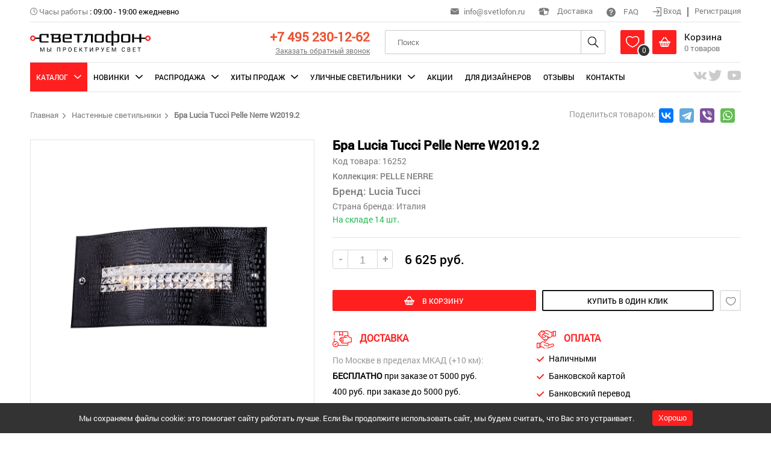

--- FILE ---
content_type: text/html; charset=UTF-8
request_url: https://svetlofon.ru/anketa/bra-lucia-tucci-pelle-nerre-w2019-2
body_size: 26129
content:
<!DOCTYPE html>
<html lang="ru" class="h-100">
<head>
    <meta charset="UTF-8">
    <meta name="viewport" content="width=device-width, initial-scale=1.0">
    <meta name="google-site-verification" content="2PwdK3XZkMpEEawaeFzf-JnMMEZtcIQeRPVL-KE9AEY" />
    <meta name="yandex-verification" content="6fca002518f6bf8e" />
    <meta name="yandex-verification" content="86242e0b59cb9be9" />
    <meta name="yandex-verification" content="c7491c4a1503c0cc" />
    <meta name="mailru-domain" content="l0YCYAnS7bZ7ThY6" />
    <meta name="csrf-param" content="_csrf-frontend">
<meta name="csrf-token" content="Z6x_1XlKBh0DzGE_rfw2y5ziet9x_R3to7vkZKro6vcs2RaAPH12eHClBVSezUbm5a0jpR-reqDG2o9T_42dng==">
    <title itemprop="headline">Настенный светильник PELLE NERRE Pelle Nerre W2019.2: по цене 6 625 руб. в интернет-магазине «Светлофон», купить с доставкой по России</title>
    <meta property="og:locale" content="ru_RU" />
    <meta property="og:url" content="https://svetlofon.ru/anketa/bra-lucia-tucci-pelle-nerre-w2019-2" />
    <meta property="og:type" content="website">
    <meta property="og:site_name" content="Интернет-магазин «Светлофон»" />
    <meta property="og:image" content="https://svetlofon.ru/img/logo.png" />
    <meta property="og:image:secure_url" content="https://svetlofon.ru/img/logo.png" />
    <meta property="og:title" content="Настенный светильник PELLE NERRE Pelle Nerre W2019.2: по цене 6 625 руб. в интернет-магазине «Светлофон», купить с доставкой по России" />
    <meta name="keywords" content="">
<meta name="description" content="Настенный светильник PELLE NERRE Pelle Nerre W2019.2 в интернет-магазине «Светлофон». Большой ассортимент товаров. Оперативные доставки по Москве и другие регионы России, действуют скидки.">
<link href="/css/zoom/template.css" rel="stylesheet">
<link href="/css/site.css" rel="stylesheet">
<link href="/css/icons/style.css" rel="stylesheet">
<link href="/css/global.css?versia=full2" rel="stylesheet">
<link href="/amazing-slider/sliderengine/amazingslider-1.css" rel="stylesheet">
<link href="/carousel/carouselengine/initcarousel-1.css" rel="stylesheet">
<link href="/css/custom.css" rel="stylesheet">
<script src="/assets/76e6a6be/jquery.js"></script>
<script src="/assets/5c0306f3/yii.js"></script>
<script src="/amazing-slider/sliderengine/amazingslider.js"></script>
<script src="/amazing-slider/sliderengine/slider-initslider-1.js"></script>
<script src="/amazing-slider/sliderengine/quick-initslider-1.js"></script>
<script src="/carousel/carouselengine/amazingcarousel.js"></script>
<script src="/carousel/carouselengine/initcarousel-1.js"></script>
<script src="/js/jquery-ui.min.js"></script>
<script src="/js/mixitup.min.js"></script>
<script src="/js/select-box.js"></script>
<script src="/js/inputmask.js"></script>
<script src="/js/jquery.MultiFile.pack.js"></script>
<script src="/js/upload.js"></script>
<script src="/js/main.js"></script></head>
<body class="d-flex flex-column h-100">



<header class=""> <!--    reg-users-->
    <div class="container">
        <div class="top flex">
            <div class="left">
                                <div><i class="icon-time grey font-13"></i> <span class="grey">Часы работы</span> : <span>09:00 - 19:00 ежедневно</span> </div>
            </div>
            <div class="right">
                <div><span class="header-email"><i class="icon-mail grey font-16"></i> <a href="mailto:info@svetlofon.ru" class="headphone">info@svetlofon.ru</a></span></div>
                <div><a class="del-popup-btn"><i class="icon-box font-22"></i> Доставка </a></div>
                <div><a href="/faq"><i class="icon-help font-18"></i> FAQ </a></div>
                <div class="last">
                    <div class="log-out">
                        <a class="login"><i class="icon-log-in font-17 align-middle"></i> Вход </a>
                        <hr class="divider" />
                        <a class="registration"> Регистрация </a>
                    </div>
                    <div class="log-in">
                        <i class="icon-account pointer i-login"></i>
                        <span class="inline-block pointer align-middle">Личный кабинет</span>
                        <i class="i-arrow icon-arrow-down pointer inline-block align-middle font-10"></i>

                        <div class="my-cabinet-settings">
                            <div class="sidebar">
                                
<div>
            <a class="" href="/user/user-info">Личные данные</a>            <a class="" href="/user/my-orders">Мои заказы</a>            <a class="" href="/user/cart">Моя корзина</a>            <a class="" href="/user/favorites">Избранное</a>            <a class="" href="/user/delivery-address">Адрес доставки</a>        <a href="/site/logout" data-method="post">Выход</a></div>                            </div>
                        </div>
                    </div>
                </div>
            </div>
        </div>
        <div class="header flex">
            <div class="logo">
                <a href="/"><img src="/img/logo.png" alt="svetlofon" /></a>
            </div>
            <div class="menu">
                <i class="icon-menu pointer i-menu"></i>
            </div>
            <div class="login-icon">
                <i class="icon-account pointer i-login font-24"></i>

                <div class="my-cabinet-settings">
                    <div class="sidebar">
                        
<div>
            <a class="" href="/user/user-info">Личные данные</a>            <a class="" href="/user/my-orders">Мои заказы</a>            <a class="" href="/user/cart">Моя корзина</a>            <a class="" href="/user/favorites">Избранное</a>            <a class="" href="/user/delivery-address">Адрес доставки</a>        <a href="/site/logout" data-method="post">Выход</a></div>                    </div>
                </div>
            </div>
            <div class="phone text-right">
                <p><a href="tel:+74952301262" class="phone-number font-25">+7 495 230-12-62</a></p>
                <p><a class="font-13 grey underline call-back desktop_only">Заказать обратный звонок</a></p>
            </div>
            <div class="search">

                <form id="w1" action="/products/search" method="post">
<input type="hidden" name="_csrf-frontend" value="Z6x_1XlKBh0DzGE_rfw2y5ziet9x_R3to7vkZKro6vcs2RaAPH12eHClBVSezUbm5a0jpR-reqDG2o9T_42dng==">                    <input name="search" type="text" placeholder="Поиск"/>
                    <i class="icon-search font-24 pointer i-search"></i>
                </form>            </div>
            <div class="mobile-search">
                <form id="w2" action="/products/search" method="post">
<input type="hidden" name="_csrf-frontend" value="Z6x_1XlKBh0DzGE_rfw2y5ziet9x_R3to7vkZKro6vcs2RaAPH12eHClBVSezUbm5a0jpR-reqDG2o9T_42dng==">                    <i class="icon-close font-15 pointer i-close"></i>
                    <input name="search" type="text" placeholder="Поиск"/>
                    <i class="icon-search font-24 pointer i-search"></i>
                </form>            </div>
            <div class="basket">
                <div class="basket-box wish-list inline-block align-middle">
                    <a href="/wish-list">
                        <i class="icon-heart font-24 inline-block align-middle pointer i-heart"></i>
                    </a>
                    <span class="count">
                        <span class="wish-list-count">0</span>
                    </span>

                    <div class="basket-product-view" id="favorite">
                        <i class="icon-arrow-up-fill i-arrow-up-fill"></i>
                        <div class="product-item horizontal">
                            <div class="flex">
                                <div class="item-img">
                                                                        <img id="wish-list-image" src="/img/noimage.jpg">
                                </div>
                                <div class="info">
                                    <div class="flex">
                                        <div>
                                            <p class="item-title font-16"> <span id="wish-list-category"></span></p>
                                            <p class="type font-16"><span id="wish-list-brand"></span> </p>
                                            <p class="price font-roboto-medium">
                                                <span class=" font-15"><span id="wish-list-price"></span>руб. </span>
                                            </p>
                                        </div>
                                    </div>
                                </div>
                            </div>
                        </div>
                    </div>
                </div>
                <div class="basket-box inline-block align-middle">
                    <a href="/cart">
                        <i class="icon-basket font-24 inline-block align-middle pointer i-basket"></i>

                    <div class="inline-block align-middle">
                        <p class="black font-18">Корзина</p>
                        <p><span class="grey"><span class="basket-count">0</span> товаров</span></p>
                    </div>
                    <span class="count"><span class="basket-count">0</span></span>
                    </a>
                    <div class="basket-product-view" id="cart">
                        <i class="icon-arrow-up-fill i-arrow-up-fill"></i>
                        <div class="product-item horizontal">
                            <div class="flex">
                                <div class="item-img">
                                                                        <div id="basket-image"></div>
                                </div>
                                <div class="info">
                                    <div class="flex">
                                        <div>
                                            <p class="item-title font-16"> <span id="basket-category"></span></p>
                                            <p class="type font-16"><span id="basket-brand"></span> </p>
                                            <p class="price font-roboto-medium">
                                                <span class="current  font-18"><span id="basket-price"></span><span>руб.</span></span>
                                            </p>
                                        </div>
                                    </div>
                                </div>
                            </div>
                        </div>
                    </div>
                </div>
            </div>
        </div>
        <div class="navigation">
    <span class="close-navigation"><i class="icon-close font-16"></i></span>
    <ul class="nav-ul nav-ul-top flex"  itemscope itemtype="http://schema.org/SiteNavigationElement" >
                                    <li class="active catalog"><span class="subBtn">Каталог</span>
                    <div class="scroll">
                        <ul class="sub flex">
                            <li>
                                <div class="flex">
                                    <ul class="mainNavigation" data-id="mainNavigation">
                                                                                    <li><a itemprop="url" data-filename="svetlofon-1sedrapqh47ykc1tl.jpg" data-filename2="svetlofon-2sedrapqh47ykc1tl.jpg" href="/catalog/category-lyustry-podvesnye">Люстры подвесные</a></li>
                                                                                    <li><a itemprop="url" data-filename="svetlofon-1hwpq73nmiv6jckl4.jpg" data-filename2="svetlofon-2hwpq73nmiv6jckl4.jpg" href="/catalog/category-lyustry-potolochnye">Люстры потолочные</a></li>
                                                                                    <li><a itemprop="url" data-filename="svetlofon-1f9ypg4darlbjms10.jpg" data-filename2="svetlofon-2f9ypg4darlbjms10.jpg" href="/catalog/category-svetilniki-podvesnye">Светильники подвесные</a></li>
                                                                                    <li><a itemprop="url" data-filename="svetlofon-18qrshcl1djypa57b.jpg" data-filename2="svetlofon-28qrshcl1djypa57b.jpg" href="/catalog/category-svetilnik-potolochnyy">Светильники потолочные</a></li>
                                                                                    <li><a itemprop="url" data-filename="svetlofon-1q0lzs9hgic8obx2n.jpg" data-filename2="svetlofon-2q0lzs9hgic8obx2n.jpg" href="/catalog/category-nastenyy-svetilnik">Настенные светильники</a></li>
                                                                                    <li><a itemprop="url" data-filename="svetlofon-1nu72lox5ktf16dbc.jpg" data-filename2="svetlofon-2nu72lox5ktf16dbc.jpg" href="/catalog/category-nastenno-potolochnyy">Настенно-Потолочные</a></li>
                                                                                    <li><a itemprop="url" data-filename="svetlofon-1ml6dvtki7zh3o91b.jpg" data-filename2="svetlofon-2ml6dvtki7zh3o91b.jpg" href="/catalog/category-nastolnaya-lampa">Настольные лампы</a></li>
                                                                                    <li><a itemprop="url" data-filename="svetlofon-1fsg3bd5ly162cnhi.jpg" data-filename2="svetlofon-2fsg3bd5ly162cnhi.jpg" href="/catalog/category-torsher">Торшеры</a></li>
                                                                                    <li><a itemprop="url" data-filename="svetlofon-15fb7iwvksuq4ly0h.jpg" data-filename2="svetlofon-25fb7iwvksuq4ly0h.jpg" href="/catalog/category-vstraivaemye-svetilniki">Встраиваемые светильники</a></li>
                                                                                    <li><a itemprop="url" data-filename="svetlofon-16k1rjsvq524ctp8u.jpg" data-filename2="svetlofon-26k1rjsvq524ctp8u.jpg" href="/catalog/category-podsvetka-dlya-kartin">Подсветки для картин</a></li>
                                                                                    <li><a itemprop="url" data-filename="svetlofon-1r17w2tlfp95ysvkz.jpg" data-filename2="svetlofon-2r17w2tlfp95ysvkz.jpg" href="/catalog/category-trekovyy-svetilnik">Трековые светильники</a></li>
                                                                                    <li><a itemprop="url" data-filename="svetlofon-1z5ticm18vluroye0.jpg" data-filename2="svetlofon-2z5ticm18vluroye0.jpg" href="/catalog/category-shinnaya-sistema">Шинные системы</a></li>
                                                                            </ul>
                                </div>
                            </li>
                            <li class="li-wish-list">
                                <a href="/wish-list"><i class="icon-heart"></i> Избранное</a>
                            </li>
                            <li class="menuBanner">
                                <div class="flex">
                                    <div class="banner1" style="background-image: url('/uploads/categories/svetlofon-1sedrapqh47ykc1tl.jpg')"></div>
                                                                    </div>
                            </li>
                        </ul>
                    </div>
                </li>
                                                <li class=""><span class="subBtn">Новинки</span>
                    <div class="scroll">
                        <ul class="sub flex">
                            <li>
                                <div class="flex">
                                    <ul class="mainNavigation" data-id="mainNavigation">
                                                                                                                                    <li><a itemprop="url" data-filename="svetlofon-1sedrapqh47ykc1tl.jpg" data-filename2="svetlofon-2sedrapqh47ykc1tl.jpg" href="/catalog/category-lyustry-podvesnye/type-new">Люстры подвесные</a></li>
                                                                                                                                                                                <li><a itemprop="url" data-filename="svetlofon-1hwpq73nmiv6jckl4.jpg" data-filename2="svetlofon-2hwpq73nmiv6jckl4.jpg" href="/catalog/category-lyustry-potolochnye/type-new">Люстры потолочные</a></li>
                                                                                                                                                                                <li><a itemprop="url" data-filename="svetlofon-1f9ypg4darlbjms10.jpg" data-filename2="svetlofon-2f9ypg4darlbjms10.jpg" href="/catalog/category-svetilniki-podvesnye/type-new">Светильники подвесные</a></li>
                                                                                                                                                                                <li><a itemprop="url" data-filename="svetlofon-18qrshcl1djypa57b.jpg" data-filename2="svetlofon-28qrshcl1djypa57b.jpg" href="/catalog/category-svetilnik-potolochnyy/type-new">Светильники потолочные</a></li>
                                                                                                                                                                                <li><a itemprop="url" data-filename="svetlofon-1q0lzs9hgic8obx2n.jpg" data-filename2="svetlofon-2q0lzs9hgic8obx2n.jpg" href="/catalog/category-nastenyy-svetilnik/type-new">Настенные светильники</a></li>
                                                                                                                                                                                <li><a itemprop="url" data-filename="svetlofon-1nu72lox5ktf16dbc.jpg" data-filename2="svetlofon-2nu72lox5ktf16dbc.jpg" href="/catalog/category-nastenno-potolochnyy/type-new">Настенно-Потолочные</a></li>
                                                                                                                                                                                <li><a itemprop="url" data-filename="svetlofon-1ml6dvtki7zh3o91b.jpg" data-filename2="svetlofon-2ml6dvtki7zh3o91b.jpg" href="/catalog/category-nastolnaya-lampa/type-new">Настольные лампы</a></li>
                                                                                                                                                                                <li><a itemprop="url" data-filename="svetlofon-1fsg3bd5ly162cnhi.jpg" data-filename2="svetlofon-2fsg3bd5ly162cnhi.jpg" href="/catalog/category-torsher/type-new">Торшеры</a></li>
                                                                                                                                                                                <li><a itemprop="url" data-filename="svetlofon-15fb7iwvksuq4ly0h.jpg" data-filename2="svetlofon-25fb7iwvksuq4ly0h.jpg" href="/catalog/category-vstraivaemye-svetilniki/type-new">Встраиваемые светильники</a></li>
                                                                                                                                                                                <li><a itemprop="url" data-filename="svetlofon-16k1rjsvq524ctp8u.jpg" data-filename2="svetlofon-26k1rjsvq524ctp8u.jpg" href="/catalog/category-podsvetka-dlya-kartin/type-new">Подсветки для картин</a></li>
                                                                                                                                                                                <li><a itemprop="url" data-filename="svetlofon-1r17w2tlfp95ysvkz.jpg" data-filename2="svetlofon-2r17w2tlfp95ysvkz.jpg" href="/catalog/category-trekovyy-svetilnik/type-new">Трековые светильники</a></li>
                                                                                                                                                                                <li><a itemprop="url" data-filename="svetlofon-1z5ticm18vluroye0.jpg" data-filename2="svetlofon-2z5ticm18vluroye0.jpg" href="/catalog/category-shinnaya-sistema/type-new">Шинные системы</a></li>
                                                                                                                        </ul>
                                </div>
                            </li>
                            <li class="li-wish-list">
                                <a href="/wish-list"><i class="icon-heart"></i> Избранное</a>
                            </li>
                            <li class="menuBanner">
                                <div class="flex">
                                    <div class="banner1" style="background-image: url('/uploads/categories/svetlofon-1sedrapqh47ykc1tl.jpg')"></div>
                                                                    </div>
                            </li>
                        </ul>
                    </div>
                </li>
                                                <li class=""><span class="subBtn">Распродажа</span>
                    <div class="scroll">
                        <ul class="sub flex">
                            <li>
                                <div class="flex">
                                    <ul class="mainNavigation" data-id="mainNavigation">
                                                                                                                                    <li><a itemprop="url" data-filename="svetlofon-1sedrapqh47ykc1tl.jpg" data-filename2="svetlofon-2sedrapqh47ykc1tl.jpg" href="/catalog/category-lyustry-podvesnye/type-sale">Люстры подвесные</a></li>
                                                                                                                                                                                <li><a itemprop="url" data-filename="svetlofon-1hwpq73nmiv6jckl4.jpg" data-filename2="svetlofon-2hwpq73nmiv6jckl4.jpg" href="/catalog/category-lyustry-potolochnye/type-sale">Люстры потолочные</a></li>
                                                                                                                                                                                <li><a itemprop="url" data-filename="svetlofon-1f9ypg4darlbjms10.jpg" data-filename2="svetlofon-2f9ypg4darlbjms10.jpg" href="/catalog/category-svetilniki-podvesnye/type-sale">Светильники подвесные</a></li>
                                                                                                                                                                                <li><a itemprop="url" data-filename="svetlofon-18qrshcl1djypa57b.jpg" data-filename2="svetlofon-28qrshcl1djypa57b.jpg" href="/catalog/category-svetilnik-potolochnyy/type-sale">Светильники потолочные</a></li>
                                                                                                                                                                                <li><a itemprop="url" data-filename="svetlofon-1q0lzs9hgic8obx2n.jpg" data-filename2="svetlofon-2q0lzs9hgic8obx2n.jpg" href="/catalog/category-nastenyy-svetilnik/type-sale">Настенные светильники</a></li>
                                                                                                                                                                                <li><a itemprop="url" data-filename="svetlofon-1nu72lox5ktf16dbc.jpg" data-filename2="svetlofon-2nu72lox5ktf16dbc.jpg" href="/catalog/category-nastenno-potolochnyy/type-sale">Настенно-Потолочные</a></li>
                                                                                                                                                                                <li><a itemprop="url" data-filename="svetlofon-1ml6dvtki7zh3o91b.jpg" data-filename2="svetlofon-2ml6dvtki7zh3o91b.jpg" href="/catalog/category-nastolnaya-lampa/type-sale">Настольные лампы</a></li>
                                                                                                                                                                                <li><a itemprop="url" data-filename="svetlofon-1fsg3bd5ly162cnhi.jpg" data-filename2="svetlofon-2fsg3bd5ly162cnhi.jpg" href="/catalog/category-torsher/type-sale">Торшеры</a></li>
                                                                                                                                                                                <li><a itemprop="url" data-filename="svetlofon-15fb7iwvksuq4ly0h.jpg" data-filename2="svetlofon-25fb7iwvksuq4ly0h.jpg" href="/catalog/category-vstraivaemye-svetilniki/type-sale">Встраиваемые светильники</a></li>
                                                                                                                                                                                <li><a itemprop="url" data-filename="svetlofon-16k1rjsvq524ctp8u.jpg" data-filename2="svetlofon-26k1rjsvq524ctp8u.jpg" href="/catalog/category-podsvetka-dlya-kartin/type-sale">Подсветки для картин</a></li>
                                                                                                                                                                                <li><a itemprop="url" data-filename="svetlofon-1r17w2tlfp95ysvkz.jpg" data-filename2="svetlofon-2r17w2tlfp95ysvkz.jpg" href="/catalog/category-trekovyy-svetilnik/type-sale">Трековые светильники</a></li>
                                                                                                                                                                                <li><a itemprop="url" data-filename="svetlofon-1z5ticm18vluroye0.jpg" data-filename2="svetlofon-2z5ticm18vluroye0.jpg" href="/catalog/category-shinnaya-sistema/type-sale">Шинные системы</a></li>
                                                                                                                        </ul>
                                </div>
                            </li>
                            <li class="li-wish-list">
                                <a href="/wish-list"><i class="icon-heart"></i> Избранное</a>
                            </li>
                            <li class="menuBanner">
                                <div class="flex">
                                    <div class="banner1" style="background-image: url('/uploads/categories/svetlofon-1sedrapqh47ykc1tl.jpg')"></div>
                                                                    </div>
                            </li>
                        </ul>
                    </div>
                </li>
                                                <li class=""><span class="subBtn">Хиты Продаж</span>
                    <div class="scroll">
                        <ul class="sub flex">
                            <li>
                                <div class="flex">
                                    <ul class="mainNavigation" data-id="mainNavigation">
                                                                                                                                    <li><a itemprop="url" data-filename="svetlofon-1sedrapqh47ykc1tl.jpg" data-filename2="svetlofon-2sedrapqh47ykc1tl.jpg" href="/catalog/category-lyustry-podvesnye/type-bestsellers">Люстры подвесные</a></li>
                                                                                                                                                                                <li><a itemprop="url" data-filename="svetlofon-1hwpq73nmiv6jckl4.jpg" data-filename2="svetlofon-2hwpq73nmiv6jckl4.jpg" href="/catalog/category-lyustry-potolochnye/type-bestsellers">Люстры потолочные</a></li>
                                                                                                                                                                                <li><a itemprop="url" data-filename="svetlofon-1f9ypg4darlbjms10.jpg" data-filename2="svetlofon-2f9ypg4darlbjms10.jpg" href="/catalog/category-svetilniki-podvesnye/type-bestsellers">Светильники подвесные</a></li>
                                                                                                                                                                                <li><a itemprop="url" data-filename="svetlofon-18qrshcl1djypa57b.jpg" data-filename2="svetlofon-28qrshcl1djypa57b.jpg" href="/catalog/category-svetilnik-potolochnyy/type-bestsellers">Светильники потолочные</a></li>
                                                                                                                                                                                <li><a itemprop="url" data-filename="svetlofon-1q0lzs9hgic8obx2n.jpg" data-filename2="svetlofon-2q0lzs9hgic8obx2n.jpg" href="/catalog/category-nastenyy-svetilnik/type-bestsellers">Настенные светильники</a></li>
                                                                                                                                                                                <li><a itemprop="url" data-filename="svetlofon-1nu72lox5ktf16dbc.jpg" data-filename2="svetlofon-2nu72lox5ktf16dbc.jpg" href="/catalog/category-nastenno-potolochnyy/type-bestsellers">Настенно-Потолочные</a></li>
                                                                                                                                                                                <li><a itemprop="url" data-filename="svetlofon-1ml6dvtki7zh3o91b.jpg" data-filename2="svetlofon-2ml6dvtki7zh3o91b.jpg" href="/catalog/category-nastolnaya-lampa/type-bestsellers">Настольные лампы</a></li>
                                                                                                                                                                                <li><a itemprop="url" data-filename="svetlofon-1fsg3bd5ly162cnhi.jpg" data-filename2="svetlofon-2fsg3bd5ly162cnhi.jpg" href="/catalog/category-torsher/type-bestsellers">Торшеры</a></li>
                                                                                                                                                                                <li><a itemprop="url" data-filename="svetlofon-15fb7iwvksuq4ly0h.jpg" data-filename2="svetlofon-25fb7iwvksuq4ly0h.jpg" href="/catalog/category-vstraivaemye-svetilniki/type-bestsellers">Встраиваемые светильники</a></li>
                                                                                                                                                                                <li><a itemprop="url" data-filename="svetlofon-16k1rjsvq524ctp8u.jpg" data-filename2="svetlofon-26k1rjsvq524ctp8u.jpg" href="/catalog/category-podsvetka-dlya-kartin/type-bestsellers">Подсветки для картин</a></li>
                                                                                                                                                                                <li><a itemprop="url" data-filename="svetlofon-1r17w2tlfp95ysvkz.jpg" data-filename2="svetlofon-2r17w2tlfp95ysvkz.jpg" href="/catalog/category-trekovyy-svetilnik/type-bestsellers">Трековые светильники</a></li>
                                                                                                                                                                                                            </ul>
                                </div>
                            </li>
                            <li class="li-wish-list">
                                <a href="/wish-list"><i class="icon-heart"></i> Избранное</a>
                            </li>
                            <li class="menuBanner">
                                <div class="flex">
                                    <div class="banner1" style="background-image: url('/uploads/categories/svetlofon-1sedrapqh47ykc1tl.jpg')"></div>
                                                                    </div>
                            </li>
                        </ul>
                    </div>
                </li>
                                                <li class=""><span class="subBtn">Уличные светильники</span>
                    <div class="scroll">
                        <ul class="sub flex">
                            <li>
                                <div class="flex">
                                    <ul class="mainNavigation" data-id="mainNavigation">
                                                                                    <li><a itemprop="url" data-filename="svetlofon-19ejktovlf3n748zc.jpg" data-filename2="svetlofon-29ejktovlf3n748zc.jpg" href="/catalog/category-fonari">Уличные фонари/столбики</a></li>
                                                                                    <li><a itemprop="url" data-filename="svetlofon-1vuy1nzr45opj3b8w.jpg" data-filename2="svetlofon-2vuy1nzr45opj3b8w.jpg" href="/catalog/category-nastennye">Настенные светильники</a></li>
                                                                                    <li><a itemprop="url" data-filename="svetlofon-1hlmbvkfx5r7qi8ou.jpg" data-filename2="svetlofon-2hlmbvkfx5r7qi8ou.jpg" href="/catalog/category-podvesnye">Подвесные светильники</a></li>
                                                                                    <li><a itemprop="url" data-filename="svetlofon-152r4h9xlavpzqckd.jpg" data-filename2="svetlofon-252r4h9xlavpzqckd.jpg" href="/catalog/category-potolochnye">Потолочные светильники</a></li>
                                                                                    <li><a itemprop="url" data-filename="svetlofon-1kbva5oigfru1yd82.jpg" data-filename2="svetlofon-2kbva5oigfru1yd82.jpg" href="/catalog/category-vstraivaemye">Встраиваемые светильники</a></li>
                                                                            </ul>
                                </div>
                            </li>
                            <li class="li-wish-list">
                                <a href="/wish-list"><i class="icon-heart"></i> Избранное</a>
                            </li>
                            <li class="menuBanner">
                                <div class="flex">
                                    <div class="banner3" style="background-image: url('/uploads/categories/svetlofon-19ejktovlf3n748zc.jpg')"></div>
                                                                    </div>
                            </li>
                        </ul>
                    </div>
                </li>
                                                <li class=""><a itemprop="url" href="/akcia">Акции</a></li>
                                                <li class=""><a itemprop="url" href="/fordesigns">Для дизайнеров</a></li>
                                                <li class=""><a itemprop="url" href="/otzivy">Отзывы</a></li>
                                                <li class=""><a itemprop="url" href="/contact">Контакты</a></li>
                    </ul>
        <div class="mobile-menu mobile_only">
          <ul class="mobile-menu__list">
                          <li class="mobile-menu__item">
                <a href="/fordesigns" class="mobile-menu__link uppercase">Для дизайнеров</a>
              </li>
                          <li class="mobile-menu__item">
                <a href="/contact" class="mobile-menu__link uppercase">Контакты</a>
              </li>
                          <li class="mobile-menu__item">
                <a href="/page/o-nas" class="mobile-menu__link uppercase">О нас</a>
              </li>
                          <li class="mobile-menu__item">
                <a href="/contact" class="mobile-menu__link uppercase">Обратная связь</a>
              </li>
                          <li class="mobile-menu__item">
                <a href="/oplata" class="mobile-menu__link uppercase">Оплата</a>
              </li>
                          <li class="mobile-menu__item">
                <a href="/page/dostavka" class="mobile-menu__link uppercase">Доставка</a>
              </li>
                          <li class="mobile-menu__item">
                <a href="/page/obmen-i-vozvrat" class="mobile-menu__link uppercase">Обмен и возврат</a>
              </li>
                          <li class="mobile-menu__item">
                <a href="/page/kak-sdelat-zakaz" class="mobile-menu__link uppercase">Как сделать заказ</a>
              </li>
                          <li class="mobile-menu__item">
                <a href="/page/kak-zaregistrirovatsya" class="mobile-menu__link uppercase">Как зарегистрироваться</a>
              </li>
                          <li class="mobile-menu__item">
                <a href="/page/pomozhem-vybrat" class="mobile-menu__link uppercase">Поможем выбрать</a>
              </li>
                          <li class="mobile-menu__item">
                <a href="/faq" class="mobile-menu__link uppercase">Вопросы/ответы</a>
              </li>
                          <li class="mobile-menu__item">
                <a href="/articles" class="mobile-menu__link uppercase">Статьи</a>
              </li>
                      </ul>
        </div>

        <div class="mobile-callback mobile_only">
          <a class="uppercase underline call-back">Заказать обратный звонок</a>
        </div>
    <ul class="nav-ul flex">
                <li class="topSoc">
                            <a target="_blank" rel="nofollow" href="https://vk.com/svetlofonru" title="VK"><i class="icon-vk font-24"></i></a>
                            <a target="_blank" rel="nofollow" href="https://twitter.com/svetlofon" title="Twitter"><i class="icon-tw font-24"></i></a>
                            <a target="_blank" rel="nofollow" href="https://www.youtube.com/channel/UCOMOVbNOGgQAKd9vxeNXKjw" title="Youtube"><i class="icon-yt font-24"></i></a>
                    </li>
            </ul>
</div>
    </div>
</header>

<div class="popover call-back">
    <div class="inner">
        <i class="icon-close i-close"></i>
        <div class="head">
            <div class="top-icon line">
                <i class="icon-sound"></i>
            </div>
            <p class="uppercase font-roboto-medium">заказать обратный звонок</p>
        </div>
        <form id="w3" action="/site/call-back-order" method="post">
<input type="hidden" name="_csrf-frontend" value="Z6x_1XlKBh0DzGE_rfw2y5ziet9x_R3to7vkZKro6vcs2RaAPH12eHClBVSezUbm5a0jpR-reqDG2o9T_42dng==">
            <div class="mb-3 field-callbackorderform-name required">
<label class="form-label" for="callbackorderform-name">Ваше имя <sup>*</sup></label> <div class="row"><input type="text" id="callbackorderform-name" class="form-control" name="CallBackOrderForm[name]" placeholder="Введите имя" aria-required="true"><div class="invalid-feedback"></div></div>
</div>
            <div class="mb-3 field-callbackorderform-phone required">
<label class="form-label" for="callbackorderform-phone">Номер телефона <sup>*</sup></label> <div class="row"><input type="text" id="callbackorderform-phone" class="phone" name="CallBackOrderForm[phone]" placeholder="+7 (___) ___-__-__" aria-required="true"><div class="invalid-feedback"></div></div>
</div>
            <div class="mb-3 field-callbackorderform-subject">
<label class="form-label" for="callbackorderform-subject">Тема</label> <div class="row"><input type="text" id="callbackorderform-subject" class="form-control" name="CallBackOrderForm[subject]" placeholder="Укажите тему"><div class="invalid-feedback"></div></div>
</div>
                                    <div class="mb-3 field-callbackorderform-i_accept">
<div class="form-check">

                                            <label class="label-checkbox">
                                                <input type="hidden" name="CallBackOrderForm[i_accept]" value="0"><input type="checkbox" id="callbackorderform-i_accept" class="checkbox" name="CallBackOrderForm[i_accept]" value="1" checked >
                                                <span class="icon-checked"></span>
                                                <span class="privat-wrap">Я согласен на <a href="/page/politika-konfidencialnosti">обработку персональных<br> данных</a></span>
                                            </label>

<div class="invalid-feedback"></div>

</div>
</div>

            <button type="submit" class="" name="contact-button" onclick="ym(50971871, &#039;reachGoal&#039;, &#039;OBRATNY-ZVONOK&#039;); return true;">заказать</button>        </form>    </div>
</div>

<div class="popover sign-up">
    <div class="inner">
        <i class="icon-close i-close"></i>
        <div class="head tabs">
            <span class="uppercase font-roboto-medium log-in">вход</span>
            <span class="uppercase font-roboto-medium sign-in">регистрация</span>
        </div>
        <form id="my-form-id" class="login-form" action="/site/login" method="post">
<input type="hidden" name="_csrf-frontend" value="Z6x_1XlKBh0DzGE_rfw2y5ziet9x_R3to7vkZKro6vcs2RaAPH12eHClBVSezUbm5a0jpR-reqDG2o9T_42dng==">    <div class="row">
        <div class="mb-3 field-loginform-email required">
<label class="form-label" for="loginform-email">E-mail<sup>*</sup></label>
<input type="text" id="loginform-email" class="form-control" name="LoginForm[email]" aria-required="true">

<div class="invalid-feedback"></div>
</div>    </div>
    <div class="row">
        <div class="mb-3 field-loginform-password required">
<label class="form-label" for="loginform-password">Пароль <sup>*</sup></label>
<input type="password" id="loginform-password" class="form-control" name="LoginForm[password]" aria-required="true">

<div class="invalid-feedback"></div>
</div>    </div>


    <div class="row checkbox">
        <div class="mb-3 field-loginform-rememberme">
<div class="form-check">

                <label class="label-checkbox">
                    <input type="hidden" name="LoginForm[rememberMe]" value="0"><input type="checkbox" id="loginform-rememberme" name="LoginForm[rememberMe]" value="1" checked>
                    <span><i class="icon-check"></i></span>
                    <span>Запомнить меня </span>
                </label>

<div class="invalid-feedback"></div>

</div>
</div>    </div>
    <button type="submit">войти</button>    <div class="text-center">
        <a href="/site/request-password-reset">Забыли пароль?</a>
    </div>

</form>        <form id="w4" class="registration-form" action="/site/signup" method="post">
<input type="hidden" name="_csrf-frontend" value="Z6x_1XlKBh0DzGE_rfw2y5ziet9x_R3to7vkZKro6vcs2RaAPH12eHClBVSezUbm5a0jpR-reqDG2o9T_42dng==">    <div class="row">
        <div class="mb-3 field-signupform-name">
<label class="form-label" for="signupform-name">Ваше имя</label>
<input type="text" id="signupform-name" class="form-control" name="SignupForm[name]">

<div class="invalid-feedback"></div>
</div>    </div>

    <div class="row">
        <div class="mb-3 field-signupform-email required">
<label class="form-label" for="signupform-email">E-mail<sup>*</sup></label>
<input type="text" id="signupform-email" class="form-control" name="SignupForm[email]" aria-required="true">

<div class="invalid-feedback"></div>
</div>    </div>
    <div class="row">
        <div class="mb-3 field-signupform-password required">
<label class="form-label" for="signupform-password">Пароль <sup>*</sup></label>
<input type="password" id="signupform-password" class="form-control" name="SignupForm[password]" aria-required="true">

<div class="invalid-feedback"></div>
</div>    </div>
    <div class="row">
        <div class="mb-3 field-signupform-confirm_password required">
<label class="form-label" for="signupform-confirm_password">Подтвердить пароль <sup>*</sup></label>
<input type="password" id="signupform-confirm_password" class="form-control" name="SignupForm[confirm_password]" aria-required="true">

<div class="invalid-feedback"></div>
</div>    </div>
    <div class="mb-3 field-signupform-captcha">
<label class="form-label" for="signupform-captcha">Captcha</label>
<img id="signupform-captcha-image" src="/site/captcha?v=6968b8f185dca5.36318792" alt=""> <input type="text" id="signupform-captcha" class="form-control" name="SignupForm[captcha]">

<div class="invalid-feedback"></div>
</div>    <div class="row checkbox">
        <div class="mb-3 field-signupform-i_accept">
<div class="form-check">

            <label class="label-checkbox">
                <input type="hidden" name="SignupForm[i_accept]" value="0"><input type="checkbox" id="signupform-i_accept" name="SignupForm[i_accept]" value="1">
                <span><i class="icon-check"></i></span>
                <span>Я принимаю условия использования </span>
            </label>

<div class="invalid-feedback"></div>

</div>
</div>    </div>
    <button type="submit">зарегистрироваться</button>
</form>    </div>
</div>


<div class="popover delivery-popup">
    <div class="inner">
        <i class="icon-close i-close"></i>
        <div class="head">
            <p class="uppercase font-roboto-medium"> Доставка </p>
        </div>
        <form>
            <div class="row">
                <div>
                    <p><span class="bold strong">Стоимость доставки</span> по Москве в пределах МКАД (+10 км.) составляет:</p>

<p><span class="bold strong">400 рублей</span> при заказе до 5000 рублей;</p>

<p><span class="bold strong"><u>бесплатно</u></span>&nbsp;при покупке от 5000 рублей и более.</p>

<p>&nbsp;</p>

<p>*<span style="font-size:12px">При заказе товара за МКАД дополнительно взимаются 10 рублей за каждый километр пути.</span></p>

<p>&nbsp;</p>

<p><span class="bold strong">Срок доставки</span>:&nbsp;от 1 дня. При заказе в будние дни до 15.00&nbsp;доставка возможна уже на следующий день.</p>

<p>&nbsp;</p>

<p><span class="bold strong">Часы работы</span>: Москва, ежедневно&nbsp;с 9.00 до 19.00. Прием заказов на сайте: круглосуточно.</p>

<p>&nbsp;</p>

<p><span style="font-size:12px">*Подробнее о доставке смотрите в разделе&nbsp;<a href="/page/dostavka"><u>&laquo;Доставка и оплата&raquo;</u></a></span></p>
                </div>
            </div>
        </form>
    </div>
</div>

<div class="popover add2cart-popup">
    <div class="inner">
        <i class="icon-close i-close"></i>
        <div class="head">
            <p>Товар добавлен в корзину</p>
        </div>
        <div class="row">
          <div class="product-content">
              <div class="product-image">
                <img src="/img/150x150.webp" alt="item image">
              </div>
              <div class="product-data">
                <div class="product-title"></div>
                <div class="product-price">
                  <span>Сумма:</span>
                  <span class="product-price__value"></span>
                  <span class="product-price__currency">руб.</span>
                </div>
                <div class="product-action">
                  <a href="/cart" class="bsk-btn uppercase">Перейти в корзину</a>
                </div>
              </div>
              <div class="product-delivery-tip">Доставка по Москве бесплатно при заказе от 4000 руб.</div>
          </div>
        </div>
    </div>
</div><section class="main-section">
    <div class="container">
        <div class="path path-df-sb">
            <ul itemscope itemtype="https://schema.org/BreadcrumbList">
                <li itemprop="itemListElement" itemscope itemtype="https://schema.org/ListItem"><a itemprop="item" href="/"><span itemprop="name">Главная</span></a><meta itemprop="position" content="1" /></li>
                <li itemprop="itemListElement" itemscope itemtype="https://schema.org/ListItem"><a itemprop="item" href="/catalog/category-nastenyy-svetilnik"><span itemprop="name">Настенные светильники</span></a><meta itemprop="position" content="2" /></li>
                                    <li itemprop="itemListElement" itemscope itemtype="https://schema.org/ListItem"><span itemprop="name">Бра Lucia Tucci Pelle Nerre W2019.2</span><meta itemprop="position" content="3" /></li>
                            </ul>
            <div class="wrap-share wrap-share-top path-location">
                <div class="title-share mb-8 font-16 grey-text">Поделиться товаром:</div>
                <div class="ya-share2" data-curtain data-services="vkontakte,telegram,viber,whatsapp"></div>
            </div>
        </div>

        <div class="product-item-container" itemtype="https://schema.org/Product" itemscope>
            <meta itemprop="name" content='
                                                            Бра Lucia Tucci Pelle Nerre W2019.2                                        ' />
            <div class="product-item-view quick-view">
                <div class="flex">
                    <div class="left">
                        <div class="card-picture ">
                                                        <a itemprop="image" href="/uploads/products/16252/pelle-nerre-w20192-lucia-tucci-nastenyy-svetilnik-svetlofon.ru-89njp.jpg"
                               class="fancyimages" data-fancybox="images" style="display:none;">
                                <div class="hover-fotorama"><img
                                            src="/img/search-hover.png">Увеличить
                                </div>
                            </a>

                                                                                                                                                            <a href="/uploads/products/16252/pelle-nerre-w20192-lucia-tucci-nastenyy-svetilnik-svetlofon.ru-6ob27.jpg"
                                       class="fancyimages" data-fancybox="images" style="display:none;">
                                        <div class="hover-fotorama"><img
                                                    src="/img/search-hover.png">Увеличить
                                        </div>
                                    </a>
                                                                                        <div class="fotorama" data-auto="false" itemscope itemtype="http://schema.org/ImageObject">

                                <div data-thumb="/uploads/products/16252/pelle-nerre-w20192-lucia-tucci-nastenyy-svetilnik-svetlofon.ru-89njp.jpg"
                                     data-thumbratio="48/48" class="hover-fotorama-a">
                                    <div class="hover-fotorama" data-index="0">
                                        <img src="/img/search-hover.png">Увеличить
                                    </div>
                                    <img id="myImg" class="my-image" src="/uploads/products/16252/pelle-nerre-w20192-lucia-tucci-nastenyy-svetilnik-svetlofon.ru-89njp.jpg" alt="Настенный светильник Pelle Nerre W2019.2" title="Настенный светильник Pelle Nerre W2019.2" itemprop="contentUrl">                                         <meta itemprop="name" content="Настенный светильник PELLE NERRE Pelle Nerre W2019.2: по цене 6 625 руб. в интернет-магазине «Светлофон», купить с доставкой по России" />
                                </div>

                                                                                                                                                                        
                                        <div data-thumb="/uploads/products/16252/pelle-nerre-w20192-lucia-tucci-nastenyy-svetilnik-svetlofon.ru-6ob27.jpg"
                                             data-thumbratio="48/48" class="hover-fotorama-a">
                                            <div class="hover-fotorama" data-index="1">
                                                <img src="/img/search-hover.png">Увеличить
                                            </div>
                                            <img class="my-image" src="/uploads/products/16252/pelle-nerre-w20192-lucia-tucci-nastenyy-svetilnik-svetlofon.ru-6ob27.jpg" alt="Настенный светильник Pelle Nerre W2019.2" title="Настенный светильник Pelle Nerre W2019.2" itemprop="contentUrl">                                             <meta itemprop="name" content="Настенный светильник PELLE NERRE Pelle Nerre W2019.2: по цене 6 625 руб. в интернет-магазине «Светлофон», купить с доставкой по России" />
                                        </div>
                                                                    
                            </div>

                        </div>
						                        <!-- End of body section HTML codes -->
                                                    <div class="same-products">
                                <p class="font-20 uppercase font-roboto-medium title">ДРУГИЕ МОДЕЛИ КОЛЛЕКЦИИ</p>

                                <!-- Insert to your webpage where you want to display the carousel -->
                                <div id="amazingcarousel-container-1">
                                    <div id="amazingcarousel-other-models">
                                        <div class="amazingcarousel-list-container">
                                            <ul class="amazingcarousel-list">
                                                                                                                                                            <li class="amazingcarousel-item">
                                                            <div class="product-item">
                                                                <div class="item-img pointer" itemscope itemtype="http://schema.org/ImageObject">
                                                                    <i id="wish-16237" onclick="addFavorite(16237)" class="  icon-heart i-heart font-16"></i>
                                                                    <a href="/anketa/lyustra-podvesnaya-lucia-tucci-pelle-bianca-119-5">
                                                                        <img src="/uploads/products/16237/pelle-bianca-1195-lucia-tucci-lyustry-podvesnye-svetlofon.ru-97utv.jpg" alt="" itemprop="contentUrl">                                                                        <meta itemprop="name" content="Люстра подвесная Pelle Bianca 119.5" />
                                                                    </a>
                                                                                                                                                                                                        </div>
                                                                <p class="item-title font-16">
                                                                    <a href="/anketa/lyustra-podvesnaya-lucia-tucci-pelle-bianca-119-5"> Люстра подвесная Pelle Bianca 119.5</a>
                                                                </p>
                                                                <p class="type font-16"><a href="/catalog/brand-lucia-tucci"> Lucia Tucci  </a> </p>
                                                                                                                                    <span class="count-type red">Уточняйте у менеджера</span>
                                                                                                                                                                                                    <p class="price font-roboto-medium">
                                                                    <span class="  font-18">
                                                                        18 365 руб.
                                                                    </span>
                                                                    </p>
                                                                                                                                                                                                <div class="bottom flex">
                                                                    <button onclick="addCart(16237)" class="bsk-btn uppercase font-roboto-medium"><i class="icon-basket font-20"></i> <span class="align-middle">в корзину</span> </button>
                                                                    <i class="icon-loop float-right i-view" onclick="loop(16237)"></i>
                                                                </div>
                                                            </div>
                                                        </li>
                                                                                                                                                                                                                <li class="amazingcarousel-item">
                                                            <div class="product-item">
                                                                <div class="item-img pointer" itemscope itemtype="http://schema.org/ImageObject">
                                                                    <i id="wish-16238" onclick="addFavorite(16238)" class="  icon-heart i-heart font-16"></i>
                                                                    <a href="/anketa/lyustra-podvesnaya-lucia-tucci-pelle-bianca-119-8">
                                                                        <img src="/uploads/products/16238/pelle-bianca-1198-lucia-tucci-lyustry-podvesnye-svetlofon.ru-1uhot.jpg" alt="" itemprop="contentUrl">                                                                        <meta itemprop="name" content="Люстра подвесная Pelle Bianca 119.8" />
                                                                    </a>
                                                                                                                                                                                                        </div>
                                                                <p class="item-title font-16">
                                                                    <a href="/anketa/lyustra-podvesnaya-lucia-tucci-pelle-bianca-119-8"> Люстра подвесная Pelle Bianca 119.8</a>
                                                                </p>
                                                                <p class="type font-16"><a href="/catalog/brand-lucia-tucci"> Lucia Tucci  </a> </p>
                                                                                                                                    <span class="count-type red">Уточняйте у менеджера</span>
                                                                                                                                                                                                    <p class="price font-roboto-medium">
                                                                    <span class="  font-18">
                                                                        78 650 руб.
                                                                    </span>
                                                                    </p>
                                                                                                                                                                                                <div class="bottom flex">
                                                                    <button onclick="addCart(16238)" class="bsk-btn uppercase font-roboto-medium"><i class="icon-basket font-20"></i> <span class="align-middle">в корзину</span> </button>
                                                                    <i class="icon-loop float-right i-view" onclick="loop(16238)"></i>
                                                                </div>
                                                            </div>
                                                        </li>
                                                                                                                                                                                                                <li class="amazingcarousel-item">
                                                            <div class="product-item">
                                                                <div class="item-img pointer" itemscope itemtype="http://schema.org/ImageObject">
                                                                    <i id="wish-16239" onclick="addFavorite(16239)" class="  icon-heart i-heart font-16"></i>
                                                                    <a href="/anketa/svetilnik-podvesnoi-lucia-tucci-pelle-bianca-2010-3">
                                                                        <img src="/uploads/products/16239/pelle-bianca-20103-lucia-tucci-svetilniki-podvesnye-svetlofon.ru-1ubia.jpg" alt="" itemprop="contentUrl">                                                                        <meta itemprop="name" content="Светильник подвесной Pelle Bianca 2010.3" />
                                                                    </a>
                                                                                                                                                                                                        </div>
                                                                <p class="item-title font-16">
                                                                    <a href="/anketa/svetilnik-podvesnoi-lucia-tucci-pelle-bianca-2010-3"> Светильник подвесной Pelle Bianca 2010.3</a>
                                                                </p>
                                                                <p class="type font-16"><a href="/catalog/brand-lucia-tucci"> Lucia Tucci  </a> </p>
                                                                                                                                    <span class="count-type green">На складе 20 шт․</span>
                                                                                                                                                                                                    <p class="price font-roboto-medium">
                                                                    <span class="  font-18">
                                                                        12 985 руб.
                                                                    </span>
                                                                    </p>
                                                                                                                                                                                                <div class="bottom flex">
                                                                    <button onclick="addCart(16239)" class="bsk-btn uppercase font-roboto-medium"><i class="icon-basket font-20"></i> <span class="align-middle">в корзину</span> </button>
                                                                    <i class="icon-loop float-right i-view" onclick="loop(16239)"></i>
                                                                </div>
                                                            </div>
                                                        </li>
                                                                                                                                                                                                                <li class="amazingcarousel-item">
                                                            <div class="product-item">
                                                                <div class="item-img pointer" itemscope itemtype="http://schema.org/ImageObject">
                                                                    <i id="wish-16240" onclick="addFavorite(16240)" class="  icon-heart i-heart font-16"></i>
                                                                    <a href="/anketa/torser-lucia-tucci-pelle-bianca-f2010-1">
                                                                        <img src="/uploads/products/16240/pelle-bianca-f20101-lucia-tucci-torsher-svetlofon.ru-qunlh.jpg" alt="" itemprop="contentUrl">                                                                        <meta itemprop="name" content="Торшер Pelle Bianca F2010.1" />
                                                                    </a>
                                                                                                                                                                                                        </div>
                                                                <p class="item-title font-16">
                                                                    <a href="/anketa/torser-lucia-tucci-pelle-bianca-f2010-1"> Торшер Pelle Bianca F2010.1</a>
                                                                </p>
                                                                <p class="type font-16"><a href="/catalog/brand-lucia-tucci"> Lucia Tucci  </a> </p>
                                                                                                                                    <span class="count-type red">Уточняйте у менеджера</span>
                                                                                                                                                                                                    <p class="price font-roboto-medium">
                                                                    <span class="  font-18">
                                                                        9 815 руб.
                                                                    </span>
                                                                    </p>
                                                                                                                                                                                                <div class="bottom flex">
                                                                    <button onclick="addCart(16240)" class="bsk-btn uppercase font-roboto-medium"><i class="icon-basket font-20"></i> <span class="align-middle">в корзину</span> </button>
                                                                    <i class="icon-loop float-right i-view" onclick="loop(16240)"></i>
                                                                </div>
                                                            </div>
                                                        </li>
                                                                                                                                                                                                                <li class="amazingcarousel-item">
                                                            <div class="product-item">
                                                                <div class="item-img pointer" itemscope itemtype="http://schema.org/ImageObject">
                                                                    <i id="wish-16241" onclick="addFavorite(16241)" class="  icon-heart i-heart font-16"></i>
                                                                    <a href="/anketa/nastolnaya-lampa-lucia-tucci-pelle-bianca-t119-1">
                                                                        <img src="/uploads/products/16241/pelle-bianca-t1191-lucia-tucci-nastolnaya-lampa-svetlofon.ru-buxr1.jpg" alt="" itemprop="contentUrl">                                                                        <meta itemprop="name" content="Настольная лампа Pelle Bianca T119.1" />
                                                                    </a>
                                                                                                                                                                                                        </div>
                                                                <p class="item-title font-16">
                                                                    <a href="/anketa/nastolnaya-lampa-lucia-tucci-pelle-bianca-t119-1"> Настольная лампа Pelle Bianca T119.1</a>
                                                                </p>
                                                                <p class="type font-16"><a href="/catalog/brand-lucia-tucci"> Lucia Tucci  </a> </p>
                                                                                                                                    <span class="count-type green">На складе 2 шт․</span>
                                                                                                                                                                                                    <p class="price font-roboto-medium">
                                                                    <span class="  font-18">
                                                                        15 635 руб.
                                                                    </span>
                                                                    </p>
                                                                                                                                                                                                <div class="bottom flex">
                                                                    <button onclick="addCart(16241)" class="bsk-btn uppercase font-roboto-medium"><i class="icon-basket font-20"></i> <span class="align-middle">в корзину</span> </button>
                                                                    <i class="icon-loop float-right i-view" onclick="loop(16241)"></i>
                                                                </div>
                                                            </div>
                                                        </li>
                                                                                                                                                                                                                <li class="amazingcarousel-item">
                                                            <div class="product-item">
                                                                <div class="item-img pointer" itemscope itemtype="http://schema.org/ImageObject">
                                                                    <i id="wish-16242" onclick="addFavorite(16242)" class="  icon-heart i-heart font-16"></i>
                                                                    <a href="/anketa/nastolnaya-lampa-lucia-tucci-pelle-bianca-t2010-1">
                                                                        <img src="/uploads/products/16242/pelle-bianca-t20101-lucia-tucci-nastolnaya-lampa-svetlofon.ru-uge5p.jpg" alt="" itemprop="contentUrl">                                                                        <meta itemprop="name" content="Настольная лампа Pelle Bianca T2010.1" />
                                                                    </a>
                                                                                                                                                                                                        </div>
                                                                <p class="item-title font-16">
                                                                    <a href="/anketa/nastolnaya-lampa-lucia-tucci-pelle-bianca-t2010-1"> Настольная лампа Pelle Bianca T2010.1</a>
                                                                </p>
                                                                <p class="type font-16"><a href="/catalog/brand-lucia-tucci"> Lucia Tucci  </a> </p>
                                                                                                                                    <span class="count-type red">Уточняйте у менеджера</span>
                                                                                                                                                                                                    <p class="price font-roboto-medium">
                                                                    <span class="  font-18">
                                                                        14 810 руб.
                                                                    </span>
                                                                    </p>
                                                                                                                                                                                                <div class="bottom flex">
                                                                    <button onclick="addCart(16242)" class="bsk-btn uppercase font-roboto-medium"><i class="icon-basket font-20"></i> <span class="align-middle">в корзину</span> </button>
                                                                    <i class="icon-loop float-right i-view" onclick="loop(16242)"></i>
                                                                </div>
                                                            </div>
                                                        </li>
                                                                                                                                                                                                                <li class="amazingcarousel-item">
                                                            <div class="product-item">
                                                                <div class="item-img pointer" itemscope itemtype="http://schema.org/ImageObject">
                                                                    <i id="wish-16243" onclick="addFavorite(16243)" class="  icon-heart i-heart font-16"></i>
                                                                    <a href="/anketa/bra-lucia-tucci-pelle-bianca-w119-2">
                                                                        <img src="/uploads/products/16243/pelle-bianca-w1192-lucia-tucci-nastenyy-svetilnik-svetlofon.ru-u9zk4.jpg" alt="" itemprop="contentUrl">                                                                        <meta itemprop="name" content="Настенный светильник Pelle Bianca W119.2" />
                                                                    </a>
                                                                                                                                                                                                        </div>
                                                                <p class="item-title font-16">
                                                                    <a href="/anketa/bra-lucia-tucci-pelle-bianca-w119-2"> Настенный светильник Pelle Bianca W119.2</a>
                                                                </p>
                                                                <p class="type font-16"><a href="/catalog/brand-lucia-tucci"> Lucia Tucci  </a> </p>
                                                                                                                                    <span class="count-type red">Уточняйте у менеджера</span>
                                                                                                                                                                                                    <p class="price font-roboto-medium">
                                                                    <span class="  font-18">
                                                                        20 140 руб.
                                                                    </span>
                                                                    </p>
                                                                                                                                                                                                <div class="bottom flex">
                                                                    <button onclick="addCart(16243)" class="bsk-btn uppercase font-roboto-medium"><i class="icon-basket font-20"></i> <span class="align-middle">в корзину</span> </button>
                                                                    <i class="icon-loop float-right i-view" onclick="loop(16243)"></i>
                                                                </div>
                                                            </div>
                                                        </li>
                                                                                                                                                                                                                <li class="amazingcarousel-item">
                                                            <div class="product-item">
                                                                <div class="item-img pointer" itemscope itemtype="http://schema.org/ImageObject">
                                                                    <i id="wish-16244" onclick="addFavorite(16244)" class="  icon-heart i-heart font-16"></i>
                                                                    <a href="/anketa/bra-lucia-tucci-pelle-bianca-w2010-2">
                                                                        <img src="/uploads/products/16244/pelle-bianca-w20102-lucia-tucci-nastenyy-svetilnik-svetlofon.ru-z791p.jpg" alt="" itemprop="contentUrl">                                                                        <meta itemprop="name" content="Настенный светильник Pelle Bianca W2010.2" />
                                                                    </a>
                                                                                                                                                                                                        </div>
                                                                <p class="item-title font-16">
                                                                    <a href="/anketa/bra-lucia-tucci-pelle-bianca-w2010-2"> Настенный светильник Pelle Bianca W2010.2</a>
                                                                </p>
                                                                <p class="type font-16"><a href="/catalog/brand-lucia-tucci"> Lucia Tucci  </a> </p>
                                                                                                                                    <span class="count-type green">На складе 22 шт․</span>
                                                                                                                                                                                                    <p class="price font-roboto-medium">
                                                                    <span class="  font-18">
                                                                        6 625 руб.
                                                                    </span>
                                                                    </p>
                                                                                                                                                                                                <div class="bottom flex">
                                                                    <button onclick="addCart(16244)" class="bsk-btn uppercase font-roboto-medium"><i class="icon-basket font-20"></i> <span class="align-middle">в корзину</span> </button>
                                                                    <i class="icon-loop float-right i-view" onclick="loop(16244)"></i>
                                                                </div>
                                                            </div>
                                                        </li>
                                                                                                                                                                                                                <li class="amazingcarousel-item">
                                                            <div class="product-item">
                                                                <div class="item-img pointer" itemscope itemtype="http://schema.org/ImageObject">
                                                                    <i id="wish-16245" onclick="addFavorite(16245)" class="  icon-heart i-heart font-16"></i>
                                                                    <a href="/anketa/lyustra-podvesnaya-lucia-tucci-pelle-nerre-120-5">
                                                                        <img src="/uploads/products/16245/pelle-nerre-1205-lucia-tucci-lyustry-podvesnye-svetlofon.ru-4zh0i.jpg" alt="" itemprop="contentUrl">                                                                        <meta itemprop="name" content="Люстра подвесная Pelle Nerre 120.5" />
                                                                    </a>
                                                                                                                                                                                                        </div>
                                                                <p class="item-title font-16">
                                                                    <a href="/anketa/lyustra-podvesnaya-lucia-tucci-pelle-nerre-120-5"> Люстра подвесная Pelle Nerre 120.5</a>
                                                                </p>
                                                                <p class="type font-16"><a href="/catalog/brand-lucia-tucci"> Lucia Tucci  </a> </p>
                                                                                                                                    <span class="count-type red">Уточняйте у менеджера</span>
                                                                                                                                                                                                    <p class="price font-roboto-medium">
                                                                    <span class="  font-18">
                                                                        32 790 руб.
                                                                    </span>
                                                                    </p>
                                                                                                                                                                                                <div class="bottom flex">
                                                                    <button onclick="addCart(16245)" class="bsk-btn uppercase font-roboto-medium"><i class="icon-basket font-20"></i> <span class="align-middle">в корзину</span> </button>
                                                                    <i class="icon-loop float-right i-view" onclick="loop(16245)"></i>
                                                                </div>
                                                            </div>
                                                        </li>
                                                                                                                                                                                                                <li class="amazingcarousel-item">
                                                            <div class="product-item">
                                                                <div class="item-img pointer" itemscope itemtype="http://schema.org/ImageObject">
                                                                    <i id="wish-16246" onclick="addFavorite(16246)" class="  icon-heart i-heart font-16"></i>
                                                                    <a href="/anketa/lyustra-podvesnaya-lucia-tucci-pelle-nerre-120-8">
                                                                        <img src="/uploads/products/16246/pelle-nerre-1208-lucia-tucci-lyustry-podvesnye-svetlofon.ru-4t6is.jpg" alt="" itemprop="contentUrl">                                                                        <meta itemprop="name" content="Люстра подвесная Pelle Nerre 120.8" />
                                                                    </a>
                                                                                                                                                                                                        </div>
                                                                <p class="item-title font-16">
                                                                    <a href="/anketa/lyustra-podvesnaya-lucia-tucci-pelle-nerre-120-8"> Люстра подвесная Pelle Nerre 120.8</a>
                                                                </p>
                                                                <p class="type font-16"><a href="/catalog/brand-lucia-tucci"> Lucia Tucci  </a> </p>
                                                                                                                                    <span class="count-type red">Уточняйте у менеджера</span>
                                                                                                                                                                                                    <p class="price font-roboto-medium">
                                                                    <span class="  font-18">
                                                                        39 325 руб.
                                                                    </span>
                                                                    </p>
                                                                                                                                                                                                <div class="bottom flex">
                                                                    <button onclick="addCart(16246)" class="bsk-btn uppercase font-roboto-medium"><i class="icon-basket font-20"></i> <span class="align-middle">в корзину</span> </button>
                                                                    <i class="icon-loop float-right i-view" onclick="loop(16246)"></i>
                                                                </div>
                                                            </div>
                                                        </li>
                                                                                                                                                                                                                <li class="amazingcarousel-item">
                                                            <div class="product-item">
                                                                <div class="item-img pointer" itemscope itemtype="http://schema.org/ImageObject">
                                                                    <i id="wish-16247" onclick="addFavorite(16247)" class="  icon-heart i-heart font-16"></i>
                                                                    <a href="/anketa/svetilnik-podvesnoi-lucia-tucci-pelle-nerre-2019-3">
                                                                        <img src="/uploads/products/16247/pelle-nerre-20193-lucia-tucci-svetilniki-podvesnye-svetlofon.ru-j9s28.jpg" alt="" itemprop="contentUrl">                                                                        <meta itemprop="name" content="Светильник подвесной Pelle Nerre 2019.3" />
                                                                    </a>
                                                                                                                                                                                                        </div>
                                                                <p class="item-title font-16">
                                                                    <a href="/anketa/svetilnik-podvesnoi-lucia-tucci-pelle-nerre-2019-3"> Светильник подвесной Pelle Nerre 2019.3</a>
                                                                </p>
                                                                <p class="type font-16"><a href="/catalog/brand-lucia-tucci"> Lucia Tucci  </a> </p>
                                                                                                                                    <span class="count-type green">На складе 15 шт․</span>
                                                                                                                                                                                                    <p class="price font-roboto-medium">
                                                                    <span class="  font-18">
                                                                        12 985 руб.
                                                                    </span>
                                                                    </p>
                                                                                                                                                                                                <div class="bottom flex">
                                                                    <button onclick="addCart(16247)" class="bsk-btn uppercase font-roboto-medium"><i class="icon-basket font-20"></i> <span class="align-middle">в корзину</span> </button>
                                                                    <i class="icon-loop float-right i-view" onclick="loop(16247)"></i>
                                                                </div>
                                                            </div>
                                                        </li>
                                                                                                                                                                                                                <li class="amazingcarousel-item">
                                                            <div class="product-item">
                                                                <div class="item-img pointer" itemscope itemtype="http://schema.org/ImageObject">
                                                                    <i id="wish-16248" onclick="addFavorite(16248)" class="  icon-heart i-heart font-16"></i>
                                                                    <a href="/anketa/torser-lucia-tucci-pelle-nerre-f2019-1">
                                                                        <img src="/uploads/products/16248/pelle-nerre-f20191-lucia-tucci-torsher-svetlofon.ru-bwy0u.jpg" alt="" itemprop="contentUrl">                                                                        <meta itemprop="name" content="Торшер Pelle Nerre F2019.1" />
                                                                    </a>
                                                                                                                                                                                                        </div>
                                                                <p class="item-title font-16">
                                                                    <a href="/anketa/torser-lucia-tucci-pelle-nerre-f2019-1"> Торшер Pelle Nerre F2019.1</a>
                                                                </p>
                                                                <p class="type font-16"><a href="/catalog/brand-lucia-tucci"> Lucia Tucci  </a> </p>
                                                                                                                                    <span class="count-type red">Уточняйте у менеджера</span>
                                                                                                                                                                                                    <p class="price font-roboto-medium">
                                                                    <span class="  font-18">
                                                                        23 250 руб.
                                                                    </span>
                                                                    </p>
                                                                                                                                                                                                <div class="bottom flex">
                                                                    <button onclick="addCart(16248)" class="bsk-btn uppercase font-roboto-medium"><i class="icon-basket font-20"></i> <span class="align-middle">в корзину</span> </button>
                                                                    <i class="icon-loop float-right i-view" onclick="loop(16248)"></i>
                                                                </div>
                                                            </div>
                                                        </li>
                                                                                                                                                                                                                <li class="amazingcarousel-item">
                                                            <div class="product-item">
                                                                <div class="item-img pointer" itemscope itemtype="http://schema.org/ImageObject">
                                                                    <i id="wish-16249" onclick="addFavorite(16249)" class="  icon-heart i-heart font-16"></i>
                                                                    <a href="/anketa/nastolnaya-lampa-lucia-tucci-pelle-nerre-t120-1">
                                                                        <img src="/uploads/products/16249/pelle-nerre-t1201-lucia-tucci-nastolnaya-lampa-svetlofon.ru-fvqmz.jpg" alt="" itemprop="contentUrl">                                                                        <meta itemprop="name" content="Настольная лампа Pelle Nerre T120.1" />
                                                                    </a>
                                                                                                                                                                                                        </div>
                                                                <p class="item-title font-16">
                                                                    <a href="/anketa/nastolnaya-lampa-lucia-tucci-pelle-nerre-t120-1"> Настольная лампа Pelle Nerre T120.1</a>
                                                                </p>
                                                                <p class="type font-16"><a href="/catalog/brand-lucia-tucci"> Lucia Tucci  </a> </p>
                                                                                                                                    <span class="count-type green">На складе 2 шт․</span>
                                                                                                                                                                                                    <p class="price font-roboto-medium">
                                                                    <span class="  font-18">
                                                                        15 635 руб.
                                                                    </span>
                                                                    </p>
                                                                                                                                                                                                <div class="bottom flex">
                                                                    <button onclick="addCart(16249)" class="bsk-btn uppercase font-roboto-medium"><i class="icon-basket font-20"></i> <span class="align-middle">в корзину</span> </button>
                                                                    <i class="icon-loop float-right i-view" onclick="loop(16249)"></i>
                                                                </div>
                                                            </div>
                                                        </li>
                                                                                                                                                                                                                <li class="amazingcarousel-item">
                                                            <div class="product-item">
                                                                <div class="item-img pointer" itemscope itemtype="http://schema.org/ImageObject">
                                                                    <i id="wish-16250" onclick="addFavorite(16250)" class="  icon-heart i-heart font-16"></i>
                                                                    <a href="/anketa/nastolnaya-lampa-lucia-tucci-pelle-nerre-t2019-1">
                                                                        <img src="/uploads/products/16250/pelle-nerre-t20191-lucia-tucci-nastolnaya-lampa-svetlofon.ru-cbq3y.jpg" alt="" itemprop="contentUrl">                                                                        <meta itemprop="name" content="Настольная лампа Pelle Nerre T2019.1" />
                                                                    </a>
                                                                                                                                                                                                        </div>
                                                                <p class="item-title font-16">
                                                                    <a href="/anketa/nastolnaya-lampa-lucia-tucci-pelle-nerre-t2019-1"> Настольная лампа Pelle Nerre T2019.1</a>
                                                                </p>
                                                                <p class="type font-16"><a href="/catalog/brand-lucia-tucci"> Lucia Tucci  </a> </p>
                                                                                                                                    <span class="count-type red">Уточняйте у менеджера</span>
                                                                                                                                                                                                    <p class="price font-roboto-medium">
                                                                    <span class="  font-18">
                                                                        14 810 руб.
                                                                    </span>
                                                                    </p>
                                                                                                                                                                                                <div class="bottom flex">
                                                                    <button onclick="addCart(16250)" class="bsk-btn uppercase font-roboto-medium"><i class="icon-basket font-20"></i> <span class="align-middle">в корзину</span> </button>
                                                                    <i class="icon-loop float-right i-view" onclick="loop(16250)"></i>
                                                                </div>
                                                            </div>
                                                        </li>
                                                                                                                                                                                                                <li class="amazingcarousel-item">
                                                            <div class="product-item">
                                                                <div class="item-img pointer" itemscope itemtype="http://schema.org/ImageObject">
                                                                    <i id="wish-16251" onclick="addFavorite(16251)" class="  icon-heart i-heart font-16"></i>
                                                                    <a href="/anketa/bra-lucia-tucci-pelle-nerre-w120-2">
                                                                        <img src="/uploads/products/16251/pelle-nerre-w1202-lucia-tucci-nastenyy-svetilnik-svetlofon.ru-6waqf.jpg" alt="" itemprop="contentUrl">                                                                        <meta itemprop="name" content="Настенный светильник Pelle Nerre W120.2" />
                                                                    </a>
                                                                                                                                                                                                        </div>
                                                                <p class="item-title font-16">
                                                                    <a href="/anketa/bra-lucia-tucci-pelle-nerre-w120-2"> Настенный светильник Pelle Nerre W120.2</a>
                                                                </p>
                                                                <p class="type font-16"><a href="/catalog/brand-lucia-tucci"> Lucia Tucci  </a> </p>
                                                                                                                                    <span class="count-type red">Уточняйте у менеджера</span>
                                                                                                                                                                                                    <p class="price font-roboto-medium">
                                                                    <span class="  font-18">
                                                                        8 500 руб.
                                                                    </span>
                                                                    </p>
                                                                                                                                                                                                <div class="bottom flex">
                                                                    <button onclick="addCart(16251)" class="bsk-btn uppercase font-roboto-medium"><i class="icon-basket font-20"></i> <span class="align-middle">в корзину</span> </button>
                                                                    <i class="icon-loop float-right i-view" onclick="loop(16251)"></i>
                                                                </div>
                                                            </div>
                                                        </li>
                                                                                                                                                                                                                                                    </ul>
                                            <div class="amazingcarousel-prev"> <i class="icon-arrow-left"></i> </div>
                                            <div class="amazingcarousel-next"> <i class="icon-arrow-right"></i> </div>
                                        </div>
                                    </div>
                                </div>

                            </div>
                                                
                    </div>
                    <div class="right">
                        <div class="row info">


                                                            <h1 class="item-title font-25 font-roboto-medium">Бра Lucia Tucci Pelle Nerre W2019.2</h1>
                            

                            <p class="code font-16">Код товара: <span itemprop="sku">16252</span></p>
                                                            <p class="type  font-16 code font-roboto-medium">Коллекция:<a href="/group/lucia-tucci-pelle-nerre"> PELLE NERRE  </a> </p>
                                                        <p class="type code font-20 font-roboto-medium">Бренд: <a href="/catalog/brand-lucia-tucci"> Lucia Tucci  </a> </p>
                            <p class="type code font-16">Страна бренда: <a href="/catalog/countries-italia"> Италия   </a> </p>
                                                            <span class="count-type font-14 marb-20 green">На складе 14 шт․</span>
                            
                        </div>
                        <div class="row price-b flex">
                            <div class="amount">

                                <div class="flex count-wrap">
                                    <div onclick="down()" class="down-btn">-</div>
                                    <input class="count-product" type="text" value="1" />
                                    <div onclick="up()" class="up-btn">+</div>
                                </div>
                            </div>
                            <div class="price-product-wrap" itemprop="offers" itemscope itemtype="https://schema.org/Offer">
                                <link itemprop="url" href="https://svetlofon.ru/anketa/bra-lucia-tucci-pelle-nerre-w2019-2" />
                                <meta itemprop="priceCurrency" content="RUB">
																	<p class="price font-roboto-medium">
										<span class="  font-25">
											<span itemprop="price">6 625</span> руб.
										</span>
									</p>
								                                                            </div>
                        </div>
                        <div class="row buttons flex" itemscope itemtype="http://schema.org/BuyAction">
                                    <meta itemprop="potentialAction" content="Product">
                                    <link itemprop="url" href="https://svetlofon.ru/anketa/bra-lucia-tucci-pelle-nerre-w2019-2" />
                                    <meta itemprop="name" content='
                                                                            Бра Lucia Tucci Pelle Nerre W2019.2                                                                        '>
                            <button onclick="buyAnketButton(16252)" class="bsk-btn uppercase font-roboto-medium"><i class="icon-basket font-20"></i><span class="align-middle"> в корзину</span></button>
                            <button onclick="inOneClick(16252)" class="def-btn in-one-click uppercase font-roboto-medium"> купить в один клик</button>
                            <button onclick="addFavorite('16252')" class="def-btn icon-btn uppercase"><i class="icon-heart font-16 inline-block align-middle"></i><span class="inline-block align-middle"> Добавить в избранное </span></button>
                        </div>
						 <div class="row deliv-info flex font-14">
							 <div class="item-wrap">
								<div class="deliv-title">Доставка</div>
								<div class="marb-20 desc-deliv"><div class="grey-text">По Москве в пределах МКАД (+10 км):</div><div><span class="bold-text">БЕСПЛАТНО</span> при заказе от 5000 руб.<br>400 руб. при заказе до 5000 руб.</div></div>
								<div class="grey-text font-12">Доставка на следующий день (будние дни),<br> при заказе до 15:00 текущего дня. <br>Время доставки с 9:00 до 19:00.</div>
							 </div>
							 <div class="item-wrap">
								<div class="paym-title">Оплата</div>
								<ul>
									<li>Наличными</li>
									<li>Банковской картой</li>
									<li>Банковский перевод</li>
									<li>Безналичный расчет для юр. лиц</li>
									<li>Электронные деньги</li>
								</ul>
							 </div>
						 </div>
						                            <div class="row checkbox">
                                <p class="font-roboto-medium font-17 title3 marb-20">Не забудьте заказать лампы</p>
                                <div id="lamp-price">
                                                                        <div>
                                        <label class="label-checkbox ">
                                            <div class="d-none"><input class="lamp" type="checkbox" data-lamp="7" value="lamp[7]"  />
                                            <span><i class="icon-check"></i></span></div>
                                            <span class="d-inline font-16 grey-text">Лампа светодиодная E14, 2 шт.</span>
                                        </label>
                                                                                <label   class="label-checkbox pull-left border">
                                            <input class="tepliy" type="checkbox" data-lamp="7" value="type[7]"  />
											<span class="type-lamp"><i class="icon-check"></i></span>
                                            <img width="50px" src="/img/lamp-1.png"><div class="desc-lamp"><div class="font-12 grey-text">Теплый свет (3000К)</div><span>500 руб.</span></div>
                                        </label>
                                                                                                                        <label  class="label-checkbox pull-left border">
                                            <input class="belyj" type="checkbox" data-lamp="7" value="type[7]"  />
											<span class="type-lamp"><i class="icon-check"></i></span>
                                            <img width="50px" src="/img/lamp-2.png"><div class="desc-lamp"><div class="font-12 grey-text">Белый свет (4000К)</div><span>500 руб.</span></div>
                                        </label>
                                                                                                                        <label  class="label-checkbox pull-left last border">
                                            <input class="dimer" type="checkbox" data-price="760" data-lampprice="500" data-lamp="7" value="type[7]"  />
											<span class="type-lamp"><i class="icon-check"></i></span>
                                            <img width="50px" src="/img/lamp-3.png"><div class="desc-lamp"><div class="font-12 grey-text">Диммер</div><span>760 руб.</span></div>
                                        </label>
                                                                                <div style="clear: both"></div>
                                    </div>
                                                                    </div>
                            </div>
                                                <div class="row details">
                            <h3 class="font-roboto-medium font-20 uppercase">технические характерестики</h3>
                            <p class="font-roboto-medium font-17 title3">Размеры </p>
                            <div>
                                                                    <p class="font-14"><span>Высота:</span><span>300 мм</span></p>
                                                                                                    <p class="font-14"><span>Ширина/диаметр:</span><span>640 мм</span></p>
                                                                                                                                    <p class="font-14"><span>Глубина:</span><span>130 мм</span></p>
                                                                                                                            </div>
                        </div>
                        <div class="row details">
                            <p class="font-roboto-medium font-17 title3">Параметры ламп </p>
                            <div>
                                                                    <p class="font-14"><span>Количество ламп:</span><span>2 шт․</span></p>
                                                                                                    <p class="font-14"><span>Мощность одной лампы:</span><span>40 Вт</span></p>
                                
                                                                    <p class="font-14"><span>Общая мощность ламп:</span><span>80 Вт</span></p>
                                
                                                                    <p class="font-14"><span>Площадь освещения:</span><span>4,0 м²</span></p>
                                                                                                    <p class="font-14"><span>Тип цоколя:</span><span>E14 </span></p>
                                                                                                    <p class="font-14"><span>Тип лампы:</span>
                                        <span>
                                                                                                                                            Накаливания                                                                                            ,                                                 Светодиодная                                                                                    </span>
                                    </p>
                                                                                                                                                                <p class="font-14"><span>Напряжение питания:</span><span>220 В</span></p>
                                                                    <p class="font-14"><span>Возможность подключения диммера:</span><span>да </span></p>
                                                            </div>
                        </div>
                        <div class="row details">
                            <p class="font-roboto-medium font-17 title3">Материал </p>
                            <div>
                                                                    <p class="font-14"><span>Материал основания:</span>
                                        <span>
                                                                                                                                            Металл                                                                                    </span>
                                    </p>
                                                                                                    <p class="font-14"><span>Материал плафона/абажура:</span>
                                        <span>
                                                                                                                                            Хрусталь                                                                                            ,                                                 Кожа                                                                                    </span>
                                    </p>
                                                                                                                                    <p class="font-14"><span>Поверхность основания:</span>
                                        <span>
                                                                                                                                            Глянцевая                                                                                    </span>
                                    </p>
                                                            </div>
                        </div>
                        <div class="row details">
                            <p class="font-roboto-medium font-17 title3">Цвет  </p>
                            <div>
                                                                    <p class="font-14"><span>Цвет основания:</span>
                                        <span>
                                                                                                                                            Хром                                                                                    </span>
                                    </p>
                                                                                                    <p class="font-14"><span>Цвет плафона/абажура:</span>
                                        <span>
                                                                                                                                            Прозрачный                                                                                            ,                                                 Черный                                                                                    </span>
                                    </p>
                                                                                            </div>
                        </div>
                        <div class="row details">
                            <p class="font-roboto-medium font-17 title3">Другие параметры  </p>
                            <div>
                                <p class="font-14"><span>Степень защищенности  IP :</span>
                                    <span>20</span>
                                </p>
                                
                                    <p class="font-14"><span>Способ установки:</span>
                                        <span>
                                                                                                                                                  Монтажная пластина                                                                                      </span>
                                    </p>
                                                                                                    <p class="font-14"><span>Место установки:</span>
                                        <span>
                                                                                                                                               На стену                                                                                     </span>
                                    </p>
                                                                                                    <p class="font-14"><span>Место применения:</span>
                                        <span>
                                                                                                                                            Гостиные                                                                                            ,                                                 Спальни                                                                                            ,                                                 Прихожие                                                                                            ,                                                 Кухни                                                                                            ,                                                 Столовые                                                                                            ,                                                 Рестораны                                                                                            ,                                                 Гостиницы                                                                                    </span>
                                    </p>
                                                            </div>
                        </div>
                                                <meta itemprop="description" content='
                                                            Бра Lucia Tucci Pelle Nerre W2019.2                                                    '/>
                                                <div class="row comment">
                            <div class="clearfix flex align-items-center">
                                                                <div class="text-right comment-buttons no-wrap">
                                                                        <span class="def-btn leave-comment">Написать отзыв</span>
                                </div>
                            </div>
                                                    </div>
                        <div class="row same-products">
                            <p class="font-20 uppercase font-roboto-medium title">ДРУГИЕ МОДЕЛИ КОЛЛЕКЦИИ</p>

                            <!-- Insert to your webpage where you want to display the carousel -->
                            <div id="amazingcarousel-container-1">
                                <div id="amazingcarousel-other-models2" style="display:none;position:relative;width:100%;margin:0px auto 0px;">
                                    <div class="amazingcarousel-list-container">
                                        <ul class="amazingcarousel-list">
                                                                                                                                                <li class="amazingcarousel-item">
                                                        <div class="product-item" itemscope itemtype="http://schema.org/ImageObject">
                                                            <div class="item-img pointer">
                                                                <i id="wish-16237" onclick="addFavorite(16237)" class="  icon-heart i-heart font-16"></i>
                                                                <a href="/anketa/lyustra-podvesnaya-lucia-tucci-pelle-bianca-119-5">
                                                                    <img src="/uploads/products/16237/pelle-bianca-1195-lucia-tucci-lyustry-podvesnye-svetlofon.ru-97utv.jpg" alt="" itemprop="contentUrl">                                                                </a>
                                                                                                                                
                                                            </div>
                                                            <p class="item-title font-16">
                                                                <a href="/anketa/lyustra-podvesnaya-lucia-tucci-pelle-bianca-119-5"> Люстра подвесная Pelle Bianca 119.5</a>
                                                            </p>
                                                            <p class="type font-16"><a href="/catalog/brand-lucia-tucci"> Lucia Tucci  </a> </p>
                                                                                                                            <span class="count-type red">Уточняйте у менеджера</span>
                                                            
                                                                                                                            <p class="price font-roboto-medium">
                                                                    <span class="  font18">
                                                                        18 365 руб.
                                                                    </span>
                                                                </p>
                                                                                                                        <div class="bottom flex">
                                                                <button onclick="addCart(16237)" class="bsk-btn uppercase font-roboto-medium"><i class="icon-basket font-20"></i> <span class="align-middle">в корзину</span> </button>
                                                                <i class="icon-loop float-right i-view" onclick="loop(16237)"></i>
                                                            </div>
                                                        </div>
                                                    </li>
                                                                                                                                                                                                <li class="amazingcarousel-item">
                                                        <div class="product-item" itemscope itemtype="http://schema.org/ImageObject">
                                                            <div class="item-img pointer">
                                                                <i id="wish-16238" onclick="addFavorite(16238)" class="  icon-heart i-heart font-16"></i>
                                                                <a href="/anketa/lyustra-podvesnaya-lucia-tucci-pelle-bianca-119-8">
                                                                    <img src="/uploads/products/16238/pelle-bianca-1198-lucia-tucci-lyustry-podvesnye-svetlofon.ru-1uhot.jpg" alt="" itemprop="contentUrl">                                                                </a>
                                                                                                                                
                                                            </div>
                                                            <p class="item-title font-16">
                                                                <a href="/anketa/lyustra-podvesnaya-lucia-tucci-pelle-bianca-119-8"> Люстра подвесная Pelle Bianca 119.8</a>
                                                            </p>
                                                            <p class="type font-16"><a href="/catalog/brand-lucia-tucci"> Lucia Tucci  </a> </p>
                                                                                                                            <span class="count-type red">Уточняйте у менеджера</span>
                                                            
                                                                                                                            <p class="price font-roboto-medium">
                                                                    <span class="  font18">
                                                                        78 650 руб.
                                                                    </span>
                                                                </p>
                                                                                                                        <div class="bottom flex">
                                                                <button onclick="addCart(16238)" class="bsk-btn uppercase font-roboto-medium"><i class="icon-basket font-20"></i> <span class="align-middle">в корзину</span> </button>
                                                                <i class="icon-loop float-right i-view" onclick="loop(16238)"></i>
                                                            </div>
                                                        </div>
                                                    </li>
                                                                                                                                                                                                <li class="amazingcarousel-item">
                                                        <div class="product-item" itemscope itemtype="http://schema.org/ImageObject">
                                                            <div class="item-img pointer">
                                                                <i id="wish-16239" onclick="addFavorite(16239)" class="  icon-heart i-heart font-16"></i>
                                                                <a href="/anketa/svetilnik-podvesnoi-lucia-tucci-pelle-bianca-2010-3">
                                                                    <img src="/uploads/products/16239/pelle-bianca-20103-lucia-tucci-svetilniki-podvesnye-svetlofon.ru-1ubia.jpg" alt="" itemprop="contentUrl">                                                                </a>
                                                                                                                                
                                                            </div>
                                                            <p class="item-title font-16">
                                                                <a href="/anketa/svetilnik-podvesnoi-lucia-tucci-pelle-bianca-2010-3"> Светильник подвесной Pelle Bianca 2010.3</a>
                                                            </p>
                                                            <p class="type font-16"><a href="/catalog/brand-lucia-tucci"> Lucia Tucci  </a> </p>
                                                                                                                            <span class="count-type green">На складе 20 шт․</span>
                                                            
                                                                                                                            <p class="price font-roboto-medium">
                                                                    <span class="  font18">
                                                                        12 985 руб.
                                                                    </span>
                                                                </p>
                                                                                                                        <div class="bottom flex">
                                                                <button onclick="addCart(16239)" class="bsk-btn uppercase font-roboto-medium"><i class="icon-basket font-20"></i> <span class="align-middle">в корзину</span> </button>
                                                                <i class="icon-loop float-right i-view" onclick="loop(16239)"></i>
                                                            </div>
                                                        </div>
                                                    </li>
                                                                                                                                                                                                <li class="amazingcarousel-item">
                                                        <div class="product-item" itemscope itemtype="http://schema.org/ImageObject">
                                                            <div class="item-img pointer">
                                                                <i id="wish-16240" onclick="addFavorite(16240)" class="  icon-heart i-heart font-16"></i>
                                                                <a href="/anketa/torser-lucia-tucci-pelle-bianca-f2010-1">
                                                                    <img src="/uploads/products/16240/pelle-bianca-f20101-lucia-tucci-torsher-svetlofon.ru-qunlh.jpg" alt="" itemprop="contentUrl">                                                                </a>
                                                                                                                                
                                                            </div>
                                                            <p class="item-title font-16">
                                                                <a href="/anketa/torser-lucia-tucci-pelle-bianca-f2010-1"> Торшер Pelle Bianca F2010.1</a>
                                                            </p>
                                                            <p class="type font-16"><a href="/catalog/brand-lucia-tucci"> Lucia Tucci  </a> </p>
                                                                                                                            <span class="count-type red">Уточняйте у менеджера</span>
                                                            
                                                                                                                            <p class="price font-roboto-medium">
                                                                    <span class="  font18">
                                                                        9 815 руб.
                                                                    </span>
                                                                </p>
                                                                                                                        <div class="bottom flex">
                                                                <button onclick="addCart(16240)" class="bsk-btn uppercase font-roboto-medium"><i class="icon-basket font-20"></i> <span class="align-middle">в корзину</span> </button>
                                                                <i class="icon-loop float-right i-view" onclick="loop(16240)"></i>
                                                            </div>
                                                        </div>
                                                    </li>
                                                                                                                                                                                                <li class="amazingcarousel-item">
                                                        <div class="product-item" itemscope itemtype="http://schema.org/ImageObject">
                                                            <div class="item-img pointer">
                                                                <i id="wish-16241" onclick="addFavorite(16241)" class="  icon-heart i-heart font-16"></i>
                                                                <a href="/anketa/nastolnaya-lampa-lucia-tucci-pelle-bianca-t119-1">
                                                                    <img src="/uploads/products/16241/pelle-bianca-t1191-lucia-tucci-nastolnaya-lampa-svetlofon.ru-buxr1.jpg" alt="" itemprop="contentUrl">                                                                </a>
                                                                                                                                
                                                            </div>
                                                            <p class="item-title font-16">
                                                                <a href="/anketa/nastolnaya-lampa-lucia-tucci-pelle-bianca-t119-1"> Настольная лампа Pelle Bianca T119.1</a>
                                                            </p>
                                                            <p class="type font-16"><a href="/catalog/brand-lucia-tucci"> Lucia Tucci  </a> </p>
                                                                                                                            <span class="count-type green">На складе 2 шт․</span>
                                                            
                                                                                                                            <p class="price font-roboto-medium">
                                                                    <span class="  font18">
                                                                        15 635 руб.
                                                                    </span>
                                                                </p>
                                                                                                                        <div class="bottom flex">
                                                                <button onclick="addCart(16241)" class="bsk-btn uppercase font-roboto-medium"><i class="icon-basket font-20"></i> <span class="align-middle">в корзину</span> </button>
                                                                <i class="icon-loop float-right i-view" onclick="loop(16241)"></i>
                                                            </div>
                                                        </div>
                                                    </li>
                                                                                                                                                                                                <li class="amazingcarousel-item">
                                                        <div class="product-item" itemscope itemtype="http://schema.org/ImageObject">
                                                            <div class="item-img pointer">
                                                                <i id="wish-16242" onclick="addFavorite(16242)" class="  icon-heart i-heart font-16"></i>
                                                                <a href="/anketa/nastolnaya-lampa-lucia-tucci-pelle-bianca-t2010-1">
                                                                    <img src="/uploads/products/16242/pelle-bianca-t20101-lucia-tucci-nastolnaya-lampa-svetlofon.ru-uge5p.jpg" alt="" itemprop="contentUrl">                                                                </a>
                                                                                                                                
                                                            </div>
                                                            <p class="item-title font-16">
                                                                <a href="/anketa/nastolnaya-lampa-lucia-tucci-pelle-bianca-t2010-1"> Настольная лампа Pelle Bianca T2010.1</a>
                                                            </p>
                                                            <p class="type font-16"><a href="/catalog/brand-lucia-tucci"> Lucia Tucci  </a> </p>
                                                                                                                            <span class="count-type red">Уточняйте у менеджера</span>
                                                            
                                                                                                                            <p class="price font-roboto-medium">
                                                                    <span class="  font18">
                                                                        14 810 руб.
                                                                    </span>
                                                                </p>
                                                                                                                        <div class="bottom flex">
                                                                <button onclick="addCart(16242)" class="bsk-btn uppercase font-roboto-medium"><i class="icon-basket font-20"></i> <span class="align-middle">в корзину</span> </button>
                                                                <i class="icon-loop float-right i-view" onclick="loop(16242)"></i>
                                                            </div>
                                                        </div>
                                                    </li>
                                                                                                                                                                                                <li class="amazingcarousel-item">
                                                        <div class="product-item" itemscope itemtype="http://schema.org/ImageObject">
                                                            <div class="item-img pointer">
                                                                <i id="wish-16243" onclick="addFavorite(16243)" class="  icon-heart i-heart font-16"></i>
                                                                <a href="/anketa/bra-lucia-tucci-pelle-bianca-w119-2">
                                                                    <img src="/uploads/products/16243/pelle-bianca-w1192-lucia-tucci-nastenyy-svetilnik-svetlofon.ru-u9zk4.jpg" alt="" itemprop="contentUrl">                                                                </a>
                                                                                                                                
                                                            </div>
                                                            <p class="item-title font-16">
                                                                <a href="/anketa/bra-lucia-tucci-pelle-bianca-w119-2"> Настенный светильник Pelle Bianca W119.2</a>
                                                            </p>
                                                            <p class="type font-16"><a href="/catalog/brand-lucia-tucci"> Lucia Tucci  </a> </p>
                                                                                                                            <span class="count-type red">Уточняйте у менеджера</span>
                                                            
                                                                                                                            <p class="price font-roboto-medium">
                                                                    <span class="  font18">
                                                                        20 140 руб.
                                                                    </span>
                                                                </p>
                                                                                                                        <div class="bottom flex">
                                                                <button onclick="addCart(16243)" class="bsk-btn uppercase font-roboto-medium"><i class="icon-basket font-20"></i> <span class="align-middle">в корзину</span> </button>
                                                                <i class="icon-loop float-right i-view" onclick="loop(16243)"></i>
                                                            </div>
                                                        </div>
                                                    </li>
                                                                                                                                                                                                <li class="amazingcarousel-item">
                                                        <div class="product-item" itemscope itemtype="http://schema.org/ImageObject">
                                                            <div class="item-img pointer">
                                                                <i id="wish-16244" onclick="addFavorite(16244)" class="  icon-heart i-heart font-16"></i>
                                                                <a href="/anketa/bra-lucia-tucci-pelle-bianca-w2010-2">
                                                                    <img src="/uploads/products/16244/pelle-bianca-w20102-lucia-tucci-nastenyy-svetilnik-svetlofon.ru-z791p.jpg" alt="" itemprop="contentUrl">                                                                </a>
                                                                                                                                
                                                            </div>
                                                            <p class="item-title font-16">
                                                                <a href="/anketa/bra-lucia-tucci-pelle-bianca-w2010-2"> Настенный светильник Pelle Bianca W2010.2</a>
                                                            </p>
                                                            <p class="type font-16"><a href="/catalog/brand-lucia-tucci"> Lucia Tucci  </a> </p>
                                                                                                                            <span class="count-type green">На складе 22 шт․</span>
                                                            
                                                                                                                            <p class="price font-roboto-medium">
                                                                    <span class="  font18">
                                                                        6 625 руб.
                                                                    </span>
                                                                </p>
                                                                                                                        <div class="bottom flex">
                                                                <button onclick="addCart(16244)" class="bsk-btn uppercase font-roboto-medium"><i class="icon-basket font-20"></i> <span class="align-middle">в корзину</span> </button>
                                                                <i class="icon-loop float-right i-view" onclick="loop(16244)"></i>
                                                            </div>
                                                        </div>
                                                    </li>
                                                                                                                                                                                                <li class="amazingcarousel-item">
                                                        <div class="product-item" itemscope itemtype="http://schema.org/ImageObject">
                                                            <div class="item-img pointer">
                                                                <i id="wish-16245" onclick="addFavorite(16245)" class="  icon-heart i-heart font-16"></i>
                                                                <a href="/anketa/lyustra-podvesnaya-lucia-tucci-pelle-nerre-120-5">
                                                                    <img src="/uploads/products/16245/pelle-nerre-1205-lucia-tucci-lyustry-podvesnye-svetlofon.ru-4zh0i.jpg" alt="" itemprop="contentUrl">                                                                </a>
                                                                                                                                
                                                            </div>
                                                            <p class="item-title font-16">
                                                                <a href="/anketa/lyustra-podvesnaya-lucia-tucci-pelle-nerre-120-5"> Люстра подвесная Pelle Nerre 120.5</a>
                                                            </p>
                                                            <p class="type font-16"><a href="/catalog/brand-lucia-tucci"> Lucia Tucci  </a> </p>
                                                                                                                            <span class="count-type red">Уточняйте у менеджера</span>
                                                            
                                                                                                                            <p class="price font-roboto-medium">
                                                                    <span class="  font18">
                                                                        32 790 руб.
                                                                    </span>
                                                                </p>
                                                                                                                        <div class="bottom flex">
                                                                <button onclick="addCart(16245)" class="bsk-btn uppercase font-roboto-medium"><i class="icon-basket font-20"></i> <span class="align-middle">в корзину</span> </button>
                                                                <i class="icon-loop float-right i-view" onclick="loop(16245)"></i>
                                                            </div>
                                                        </div>
                                                    </li>
                                                                                                                                                                                                <li class="amazingcarousel-item">
                                                        <div class="product-item" itemscope itemtype="http://schema.org/ImageObject">
                                                            <div class="item-img pointer">
                                                                <i id="wish-16246" onclick="addFavorite(16246)" class="  icon-heart i-heart font-16"></i>
                                                                <a href="/anketa/lyustra-podvesnaya-lucia-tucci-pelle-nerre-120-8">
                                                                    <img src="/uploads/products/16246/pelle-nerre-1208-lucia-tucci-lyustry-podvesnye-svetlofon.ru-4t6is.jpg" alt="" itemprop="contentUrl">                                                                </a>
                                                                                                                                
                                                            </div>
                                                            <p class="item-title font-16">
                                                                <a href="/anketa/lyustra-podvesnaya-lucia-tucci-pelle-nerre-120-8"> Люстра подвесная Pelle Nerre 120.8</a>
                                                            </p>
                                                            <p class="type font-16"><a href="/catalog/brand-lucia-tucci"> Lucia Tucci  </a> </p>
                                                                                                                            <span class="count-type red">Уточняйте у менеджера</span>
                                                            
                                                                                                                            <p class="price font-roboto-medium">
                                                                    <span class="  font18">
                                                                        39 325 руб.
                                                                    </span>
                                                                </p>
                                                                                                                        <div class="bottom flex">
                                                                <button onclick="addCart(16246)" class="bsk-btn uppercase font-roboto-medium"><i class="icon-basket font-20"></i> <span class="align-middle">в корзину</span> </button>
                                                                <i class="icon-loop float-right i-view" onclick="loop(16246)"></i>
                                                            </div>
                                                        </div>
                                                    </li>
                                                                                                                                                                                                <li class="amazingcarousel-item">
                                                        <div class="product-item" itemscope itemtype="http://schema.org/ImageObject">
                                                            <div class="item-img pointer">
                                                                <i id="wish-16247" onclick="addFavorite(16247)" class="  icon-heart i-heart font-16"></i>
                                                                <a href="/anketa/svetilnik-podvesnoi-lucia-tucci-pelle-nerre-2019-3">
                                                                    <img src="/uploads/products/16247/pelle-nerre-20193-lucia-tucci-svetilniki-podvesnye-svetlofon.ru-j9s28.jpg" alt="" itemprop="contentUrl">                                                                </a>
                                                                                                                                
                                                            </div>
                                                            <p class="item-title font-16">
                                                                <a href="/anketa/svetilnik-podvesnoi-lucia-tucci-pelle-nerre-2019-3"> Светильник подвесной Pelle Nerre 2019.3</a>
                                                            </p>
                                                            <p class="type font-16"><a href="/catalog/brand-lucia-tucci"> Lucia Tucci  </a> </p>
                                                                                                                            <span class="count-type green">На складе 15 шт․</span>
                                                            
                                                                                                                            <p class="price font-roboto-medium">
                                                                    <span class="  font18">
                                                                        12 985 руб.
                                                                    </span>
                                                                </p>
                                                                                                                        <div class="bottom flex">
                                                                <button onclick="addCart(16247)" class="bsk-btn uppercase font-roboto-medium"><i class="icon-basket font-20"></i> <span class="align-middle">в корзину</span> </button>
                                                                <i class="icon-loop float-right i-view" onclick="loop(16247)"></i>
                                                            </div>
                                                        </div>
                                                    </li>
                                                                                                                                                                                                <li class="amazingcarousel-item">
                                                        <div class="product-item" itemscope itemtype="http://schema.org/ImageObject">
                                                            <div class="item-img pointer">
                                                                <i id="wish-16248" onclick="addFavorite(16248)" class="  icon-heart i-heart font-16"></i>
                                                                <a href="/anketa/torser-lucia-tucci-pelle-nerre-f2019-1">
                                                                    <img src="/uploads/products/16248/pelle-nerre-f20191-lucia-tucci-torsher-svetlofon.ru-bwy0u.jpg" alt="" itemprop="contentUrl">                                                                </a>
                                                                                                                                
                                                            </div>
                                                            <p class="item-title font-16">
                                                                <a href="/anketa/torser-lucia-tucci-pelle-nerre-f2019-1"> Торшер Pelle Nerre F2019.1</a>
                                                            </p>
                                                            <p class="type font-16"><a href="/catalog/brand-lucia-tucci"> Lucia Tucci  </a> </p>
                                                                                                                            <span class="count-type red">Уточняйте у менеджера</span>
                                                            
                                                                                                                            <p class="price font-roboto-medium">
                                                                    <span class="  font18">
                                                                        23 250 руб.
                                                                    </span>
                                                                </p>
                                                                                                                        <div class="bottom flex">
                                                                <button onclick="addCart(16248)" class="bsk-btn uppercase font-roboto-medium"><i class="icon-basket font-20"></i> <span class="align-middle">в корзину</span> </button>
                                                                <i class="icon-loop float-right i-view" onclick="loop(16248)"></i>
                                                            </div>
                                                        </div>
                                                    </li>
                                                                                                                                                                                                <li class="amazingcarousel-item">
                                                        <div class="product-item" itemscope itemtype="http://schema.org/ImageObject">
                                                            <div class="item-img pointer">
                                                                <i id="wish-16249" onclick="addFavorite(16249)" class="  icon-heart i-heart font-16"></i>
                                                                <a href="/anketa/nastolnaya-lampa-lucia-tucci-pelle-nerre-t120-1">
                                                                    <img src="/uploads/products/16249/pelle-nerre-t1201-lucia-tucci-nastolnaya-lampa-svetlofon.ru-fvqmz.jpg" alt="" itemprop="contentUrl">                                                                </a>
                                                                                                                                
                                                            </div>
                                                            <p class="item-title font-16">
                                                                <a href="/anketa/nastolnaya-lampa-lucia-tucci-pelle-nerre-t120-1"> Настольная лампа Pelle Nerre T120.1</a>
                                                            </p>
                                                            <p class="type font-16"><a href="/catalog/brand-lucia-tucci"> Lucia Tucci  </a> </p>
                                                                                                                            <span class="count-type green">На складе 2 шт․</span>
                                                            
                                                                                                                            <p class="price font-roboto-medium">
                                                                    <span class="  font18">
                                                                        15 635 руб.
                                                                    </span>
                                                                </p>
                                                                                                                        <div class="bottom flex">
                                                                <button onclick="addCart(16249)" class="bsk-btn uppercase font-roboto-medium"><i class="icon-basket font-20"></i> <span class="align-middle">в корзину</span> </button>
                                                                <i class="icon-loop float-right i-view" onclick="loop(16249)"></i>
                                                            </div>
                                                        </div>
                                                    </li>
                                                                                                                                                                                                <li class="amazingcarousel-item">
                                                        <div class="product-item" itemscope itemtype="http://schema.org/ImageObject">
                                                            <div class="item-img pointer">
                                                                <i id="wish-16250" onclick="addFavorite(16250)" class="  icon-heart i-heart font-16"></i>
                                                                <a href="/anketa/nastolnaya-lampa-lucia-tucci-pelle-nerre-t2019-1">
                                                                    <img src="/uploads/products/16250/pelle-nerre-t20191-lucia-tucci-nastolnaya-lampa-svetlofon.ru-cbq3y.jpg" alt="" itemprop="contentUrl">                                                                </a>
                                                                                                                                
                                                            </div>
                                                            <p class="item-title font-16">
                                                                <a href="/anketa/nastolnaya-lampa-lucia-tucci-pelle-nerre-t2019-1"> Настольная лампа Pelle Nerre T2019.1</a>
                                                            </p>
                                                            <p class="type font-16"><a href="/catalog/brand-lucia-tucci"> Lucia Tucci  </a> </p>
                                                                                                                            <span class="count-type red">Уточняйте у менеджера</span>
                                                            
                                                                                                                            <p class="price font-roboto-medium">
                                                                    <span class="  font18">
                                                                        14 810 руб.
                                                                    </span>
                                                                </p>
                                                                                                                        <div class="bottom flex">
                                                                <button onclick="addCart(16250)" class="bsk-btn uppercase font-roboto-medium"><i class="icon-basket font-20"></i> <span class="align-middle">в корзину</span> </button>
                                                                <i class="icon-loop float-right i-view" onclick="loop(16250)"></i>
                                                            </div>
                                                        </div>
                                                    </li>
                                                                                                                                                                                                <li class="amazingcarousel-item">
                                                        <div class="product-item" itemscope itemtype="http://schema.org/ImageObject">
                                                            <div class="item-img pointer">
                                                                <i id="wish-16251" onclick="addFavorite(16251)" class="  icon-heart i-heart font-16"></i>
                                                                <a href="/anketa/bra-lucia-tucci-pelle-nerre-w120-2">
                                                                    <img src="/uploads/products/16251/pelle-nerre-w1202-lucia-tucci-nastenyy-svetilnik-svetlofon.ru-6waqf.jpg" alt="" itemprop="contentUrl">                                                                </a>
                                                                                                                                
                                                            </div>
                                                            <p class="item-title font-16">
                                                                <a href="/anketa/bra-lucia-tucci-pelle-nerre-w120-2"> Настенный светильник Pelle Nerre W120.2</a>
                                                            </p>
                                                            <p class="type font-16"><a href="/catalog/brand-lucia-tucci"> Lucia Tucci  </a> </p>
                                                                                                                            <span class="count-type red">Уточняйте у менеджера</span>
                                                            
                                                                                                                            <p class="price font-roboto-medium">
                                                                    <span class="  font18">
                                                                        8 500 руб.
                                                                    </span>
                                                                </p>
                                                                                                                        <div class="bottom flex">
                                                                <button onclick="addCart(16251)" class="bsk-btn uppercase font-roboto-medium"><i class="icon-basket font-20"></i> <span class="align-middle">в корзину</span> </button>
                                                                <i class="icon-loop float-right i-view" onclick="loop(16251)"></i>
                                                            </div>
                                                        </div>
                                                    </li>
                                                                                                                                                                                                                                </ul>
                                        <div class="amazingcarousel-prev"> <i class="icon-arrow-left"></i> </div>
                                        <div class="amazingcarousel-next"> <i class="icon-arrow-right"></i> </div>
                                    </div>
                                </div>
                            </div>
                        </div>
                        <div class="row other-categories">
                                <p class="font-20 uppercase font-roboto-medium title">ДРУГИЕ КАТЕГОРИИ</p>
                        <ul>
                        <li><a href="/catalog/category-nastenyy-svetilnik">Настенный светильник</a></li><li><a href="/catalog/category-nastenyy-svetilnik/sub_category-klassicheskie-5">Классические</a></li>                    </ul>
                    </div>
                                                    <div class="row other-models">
                                <p class="font-20 uppercase font-roboto-medium title">СМОТРИТЕ ТАКЖЕ</p>
                                <div id="amazingcarousel-container-1">
                                    <div id="amazingcarousel-same-products" style="display:none;position:relative;width:100%;margin:0px auto 0px;">
                                        <div class="amazingcarousel-list-container">
                                            <ul class="amazingcarousel-list">
                                                                                                    <li class="amazingcarousel-item">
                                                        <div class="product-item" itemscope itemtype="https://schema.org/Product">
                                                            <meta itemprop="name" content="Настенный светильник 10210/1W Black">
                                                            <meta itemprop="description" content="Настенный светильник 10210/1W Black">
                                                            <div class="item-img pointer">
                                                                <i onclick="addFavorite(43057)" class="icon-heart i-heart font-16"></i>
                                                                <a href="/anketa/bra-loft-it-zenith-10210-1w-black" >
                                                                    <img src="/uploads/products/43057/bra-loft-it-zenith-10210-1w-black-loft-it-nastenyy-svetilnik-svetlofon.ru-suaey.jpg" alt="" itemprop="image">                                                                    <meta itemprop="name" content="Настенный светильник 10210/1W Black" />
                                                                </a>

                                                                                                                                    <div class="sticker-icon new">
                                                                        <span class="font-12 uppercase">новинка</span>
                                                                    </div>
                                                                                                                                                                                            </div>
                                                            <p class="item-title font-16">
                                                                <a href="/anketa/bra-loft-it-zenith-10210-1w-black"> Настенный светильник 10210/1W Black</a>
                                                            </p>
                                                            <p class="type font-16"><a href="/catalog/brand-loft-it"> LOFT IT  </a> </p>
                                                                                                                            <span class="count-type green">На складе 5 шт․</span>
                                                                                                                        <div itemprop="offers" itemscope itemtype="http://schema.org/Offer">
                                                            <link itemprop="url" href="/anketa/bra-loft-it-zenith-10210-1w-black">
                                                            <meta itemprop="priceCurrency" content="RUB">
                                                                                                                            <p class="price font-roboto-medium">
                                                                <span class="  font-18">
                                                                    <span itemprop="price">11 810</span> руб.
                                                                </span>
                                                                </p>
                                                                                                                        </div>
                                                            <div class="bottom flex" itemscope itemtype="http://schema.org/BuyAction">
                                                                <meta itemprop="potentialAction" content="Product">
                                                                <link itemprop="url" href="/anketa/bra-loft-it-zenith-10210-1w-black">
                                                                <button onclick="addCart(43057)" class="bsk-btn uppercase font-roboto-medium"><i class="icon-basket font-20"></i> <span class="align-middle">в корзину</span> </button>
                                                                <i class="icon-loop float-right i-view" onclick="loop(43057)"></i>
                                                            </div>
                                                        </div>
                                                    </li>
                                                                                                    <li class="amazingcarousel-item">
                                                        <div class="product-item" itemscope itemtype="https://schema.org/Product">
                                                            <meta itemprop="name" content="Настенный светильник 4999/15WL">
                                                            <meta itemprop="description" content="Настенный светильник 4999/15WL">
                                                            <div class="item-img pointer">
                                                                <i onclick="addFavorite(38934)" class="icon-heart i-heart font-16"></i>
                                                                <a href="/anketa/bra-odeon-light-straza-4999-15wl" >
                                                                    <img src="/uploads/products/38934/bra-odeon-light-straza-4999-15wl-odeon-light-nastenyy-svetilnik-svetlofon.ru-3f2jc.jpg" alt="" itemprop="image">                                                                    <meta itemprop="name" content="Настенный светильник 4999/15WL" />
                                                                </a>

                                                                                                                                    <div class="sticker-icon new">
                                                                        <span class="font-12 uppercase">новинка</span>
                                                                    </div>
                                                                                                                                                                                            </div>
                                                            <p class="item-title font-16">
                                                                <a href="/anketa/bra-odeon-light-straza-4999-15wl"> Настенный светильник 4999/15WL</a>
                                                            </p>
                                                            <p class="type font-16"><a href="/catalog/brand-odeon-light"> Odeon Light  </a> </p>
                                                                                                                            <span class="count-type green">На складе 53 шт․</span>
                                                                                                                        <div itemprop="offers" itemscope itemtype="http://schema.org/Offer">
                                                            <link itemprop="url" href="/anketa/bra-odeon-light-straza-4999-15wl">
                                                            <meta itemprop="priceCurrency" content="RUB">
                                                                                                                            <p class="price font-roboto-medium">
                                                                <span class="  font-18">
                                                                    <span itemprop="price">30 083</span> руб.
                                                                </span>
                                                                </p>
                                                                                                                        </div>
                                                            <div class="bottom flex" itemscope itemtype="http://schema.org/BuyAction">
                                                                <meta itemprop="potentialAction" content="Product">
                                                                <link itemprop="url" href="/anketa/bra-odeon-light-straza-4999-15wl">
                                                                <button onclick="addCart(38934)" class="bsk-btn uppercase font-roboto-medium"><i class="icon-basket font-20"></i> <span class="align-middle">в корзину</span> </button>
                                                                <i class="icon-loop float-right i-view" onclick="loop(38934)"></i>
                                                            </div>
                                                        </div>
                                                    </li>
                                                                                                    <li class="amazingcarousel-item">
                                                        <div class="product-item" itemscope itemtype="https://schema.org/Product">
                                                            <meta itemprop="name" content="Настенный светильник 4134-2W">
                                                            <meta itemprop="description" content="Настенный светильник 4134-2W">
                                                            <div class="item-img pointer">
                                                                <i onclick="addFavorite(47207)" class="icon-heart i-heart font-16"></i>
                                                                <a href="/anketa/bra-favourite-liana-4134-2w" >
                                                                    <img src="/uploads/products/47207/bra-favourite-liana-4134-2w-favourite-nastenyy-svetilnik-svetlofon.ru-7k9gw.jpg" alt="" itemprop="image">                                                                    <meta itemprop="name" content="Настенный светильник 4134-2W" />
                                                                </a>

                                                                                                                                    <div class="sticker-icon new">
                                                                        <span class="font-12 uppercase">новинка</span>
                                                                    </div>
                                                                                                                                                                                            </div>
                                                            <p class="item-title font-16">
                                                                <a href="/anketa/bra-favourite-liana-4134-2w"> Настенный светильник 4134-2W</a>
                                                            </p>
                                                            <p class="type font-16"><a href="/catalog/brand-favourite"> Favourite  </a> </p>
                                                                                                                            <span class="count-type green">На складе 3 шт․</span>
                                                                                                                        <div itemprop="offers" itemscope itemtype="http://schema.org/Offer">
                                                            <link itemprop="url" href="/anketa/bra-favourite-liana-4134-2w">
                                                            <meta itemprop="priceCurrency" content="RUB">
                                                                                                                            <p class="price font-roboto-medium">
                                                                <span class="  font-18">
                                                                    <span itemprop="price">8 900</span> руб.
                                                                </span>
                                                                </p>
                                                                                                                        </div>
                                                            <div class="bottom flex" itemscope itemtype="http://schema.org/BuyAction">
                                                                <meta itemprop="potentialAction" content="Product">
                                                                <link itemprop="url" href="/anketa/bra-favourite-liana-4134-2w">
                                                                <button onclick="addCart(47207)" class="bsk-btn uppercase font-roboto-medium"><i class="icon-basket font-20"></i> <span class="align-middle">в корзину</span> </button>
                                                                <i class="icon-loop float-right i-view" onclick="loop(47207)"></i>
                                                            </div>
                                                        </div>
                                                    </li>
                                                                                                    <li class="amazingcarousel-item">
                                                        <div class="product-item" itemscope itemtype="https://schema.org/Product">
                                                            <meta itemprop="name" content="Настенный светильник A5603AP-1AB">
                                                            <meta itemprop="description" content="Настенный светильник A5603AP-1AB">
                                                            <div class="item-img pointer">
                                                                <i onclick="addFavorite(2437)" class="icon-heart i-heart font-16"></i>
                                                                <a href="/anketa/bra-arte-lamp-verdi-a5603ap-1ab" >
                                                                    <img src="/uploads/products/2437/A5603AP-1AB-arte-lamp-nastenyy-svetilnik-svetlofon.ru-ytio2.jpg" alt="" itemprop="image">                                                                    <meta itemprop="name" content="Настенный светильник A5603AP-1AB" />
                                                                </a>

                                                                                                                                    <div class="sticker-icon sale">
                                                                        <span class="font-12 uppercase">Акция</span>
                                                                    </div>
                                                                                                                                                                                            </div>
                                                            <p class="item-title font-16">
                                                                <a href="/anketa/bra-arte-lamp-verdi-a5603ap-1ab"> Настенный светильник A5603AP-1AB</a>
                                                            </p>
                                                            <p class="type font-16"><a href="/catalog/brand-arte-lamp"> Arte Lamp  </a> </p>
                                                                                                                            <span class="count-type grey">Снято с производства</span>
                                                                                                                        <div itemprop="offers" itemscope itemtype="http://schema.org/Offer">
                                                            <link itemprop="url" href="/anketa/bra-arte-lamp-verdi-a5603ap-1ab">
                                                            <meta itemprop="priceCurrency" content="RUB">
                                                                                                                            <p class="price font-roboto-medium">
                                                                    <span class="current  font-18"><span itemprop="price">1 970</span> руб. <br></span>
                                                                    <span class="old  font-16">2 300 руб. </span>
                                                                </p>
                                                                                                                        </div>
                                                            <div class="bottom flex" itemscope itemtype="http://schema.org/BuyAction">
                                                                <meta itemprop="potentialAction" content="Product">
                                                                <link itemprop="url" href="/anketa/bra-arte-lamp-verdi-a5603ap-1ab">
                                                                <button onclick="addCart(2437)" class="bsk-btn uppercase font-roboto-medium"><i class="icon-basket font-20"></i> <span class="align-middle">в корзину</span> </button>
                                                                <i class="icon-loop float-right i-view" onclick="loop(2437)"></i>
                                                            </div>
                                                        </div>
                                                    </li>
                                                                                            </ul>
                                            <div class="amazingcarousel-prev"> <i class="icon-arrow-left"></i> </div>
                                            <div class="amazingcarousel-next"> <i class="icon-arrow-right"></i> </div>
                                        </div>
                                    </div>
                                </div>
                            </div>
                        								   <div class="row other-models">
      <p class="font-20 uppercase font-roboto-medium title">Просмотренные товары</p>
      <div id="amazingcarousel-container-1">
          <div id="amazingcarousel-same-products" style="display:none;position:relative;width:100%;margin:0px auto 0px;">
              <div class="amazingcarousel-list-container">
                  <ul class="amazingcarousel-list">
                                                <li class="amazingcarousel-item">
                              <div class="product-item" itemscope itemtype="http://schema.org/ImageObject">
                                  <div class="item-img pointer">
                                      <i onclick="addFavorite(16252)" class="icon-heart i-heart font-16"></i>
                                      <a href="/anketa/bra-lucia-tucci-pelle-nerre-w2019-2">
                                          <img src="/uploads/products/16252/pelle-nerre-w20192-lucia-tucci-nastenyy-svetilnik-svetlofon.ru-89njp.jpg" alt="" itemprop="contentUrl">                                          <meta itemprop="name" content="Настенный светильник Pelle Nerre W2019.2" />
                                      </a>

                                                                                                              </div>
                                  <p class="item-title font-16">
                                      <a href="/anketa/bra-lucia-tucci-pelle-nerre-w2019-2"> Настенный светильник Pelle Nerre W2019.2</a>
                                  </p>
                                  <p class="type font-16"><a href="/catalog/brand-lucia-tucci"> Lucia Tucci  </a> </p>
                                                                        <span class="count-type green">На складе 14 шт․</span>
                                                                                                          <p class="price font-roboto-medium">
                                      <span class="  font-18">
                                          6 625 руб.
                                      </span>
                                      </p>
                                                                    <div class="bottom flex">
                                      <button onclick="addCart(16252)" class="bsk-btn uppercase font-roboto-medium"><i class="icon-basket font-20"></i> <span class="align-middle">в корзину</span> </button>
                                      <i class="icon-loop float-right i-view" title="Быстрый просмотр" onclick="loop(16252)"></i>
                                  </div>
                              </div>
                          </li>
                                        </ul>
                  <div class="amazingcarousel-prev"> <i class="icon-arrow-left"></i> </div>
                  <div class="amazingcarousel-next"> <i class="icon-arrow-right"></i> </div>
              </div>
          </div>
      </div>
  </div>
 		                    </div>
                </div>
            </div>
        </div>
    </div>
</section>

<div class="popover comment">
    <div class="inner">
        <i class="icon-close i-close"></i>
        <div class="head">
            <p class="uppercase font-roboto-medium">Написать отзыв</p>
        </div>
        <form id="w0" action="/anketa/bra-lucia-tucci-pelle-nerre-w2019-2" method="post">
<input type="hidden" name="_csrf-frontend" value="Z6x_1XlKBh0DzGE_rfw2y5ziet9x_R3to7vkZKro6vcs2RaAPH12eHClBVSezUbm5a0jpR-reqDG2o9T_42dng==">
        <div class="mb-3 field-comment-name required">
<label class="form-label" for="comment-name">Ваше имя <sup>*</sup></label> <div class="row"><input type="text" id="comment-name" class="form-control" name="Comment[name]" aria-required="true"><div class="invalid-feedback"></div></div>
</div>
        <div class="mb-3 field-comment-comment required">
<label class="form-label" for="comment-comment">Отзыв <sup>*</sup></label> <div class="row"><textarea id="comment-comment" class="form-control" name="Comment[comment]" aria-required="true"></textarea><div class="invalid-feedback"></div></div>
</div>
        <div class="mb-3 field-comment-product_id required">

<input type="hidden" id="comment-product_id" class="form-control" name="Comment[product_id]" value="16252">

<div class="invalid-feedback"></div>
</div>        <div class="mb-3 field-comment-captcha">
<label class="form-label" for="comment-captcha">Captcha</label>
<img id="comment-captcha-image" src="/site/captcha?v=6968b8f099d1f1.84232471" alt=""> <input type="text" id="comment-captcha" class="form-control" name="Comment[captcha]">

<div class="invalid-feedback"></div>
</div>        <br>
        <button type="submit" class="">Написать</button>
        </form>
    </div>
</div>
<script>
    // Get the modal
    var modal = document.getElementById('myModal');

    // Get the image and insert it inside the modal - use its "alt" text as a caption
    var img = document.getElementById('myImg');
    var modalImg = document.getElementById("img01");
    var captionText = document.getElementById("caption");
    img.onclick = function(){
        modal.style.display = "block";
        modalImg.src = this.src;
        captionText.innerHTML = this.alt;
    }

    // Get the <span> element that closes the modal
    var span = document.getElementsByClassName("close")[0];

    // When the user clicks on <span> (x), close the modal
    // span.onclick = function() {
    //     modal.style.display = "none";
    // }


</script>
<script src="https://yastatic.net/share2/share.js"></script>
<footer>
    <div class="c-info-panel-container --c-info-panel-container_open"><div class="c-info-panel c-info-panel_dark c-cookie-panel"><div class="l-container"><div class="c-info-panel__container"><div class="c-info-panel__content-container"><div class="c-cookie-panel__container"><div class="c-cookie-panel__content-container">Мы сохраняем файлы cookie: это помогает сайту работать лучше. Если Вы продолжите использовать сайт, мы будем считать, что Вас это устраивает.</div><div class="c-cookie-panel__button-container"><button class="c-cookie-panel__close-button c-button c-button_size_xs">Хорошо</button></div></div></div></div></div></div></div>
    <div class="top clearfix">
        <div class="container">
                        <div class="social float-left">
                                    <a rel="nofollow" target="_blank" href="https://vk.com/svetlofonru" title="VK"><i class="icon-vk font-24"></i></a>
                                    <a rel="nofollow" target="_blank" href="https://twitter.com/svetlofon" title="Twitter"><i class="icon-tw font-24"></i></a>
                                    <a rel="nofollow" target="_blank" href="https://www.youtube.com/channel/UCOMOVbNOGgQAKd9vxeNXKjw" title="Youtube"><i class="icon-yt font-24"></i></a>
                                    <a rel="nofollow" target="_blank" href="https://www.pinterest.ru/svetlofon/" title="Pinterest"><i class="icon-pint font-24"></i></a>
                                    <a rel="nofollow" target="_blank" href="https://ok.ru/group/59329716092987" title="OK"><i class="icon-ok font-24"></i></a>
                            </div>
            
<!--            --><!---->
<!--                <span class="inline-block align-middle uppercase">подписаться на рассылку</span>-->
<!--                <div class="inline-block align-middle">-->
<!--                    --><!---->
<!--                    --><!--                </div>-->
<!--            -->        </div>
    </div>
    <div class="container bg clearfix">
        <div class="inner flex">
            <div class="about">
                <img src="/img/footer_logo.png" alt="«Светлофон»">
                <!--noindex--><p class="font-14">Интернет-магазин &laquo;Светлофон&raquo; - одна из крупнейших, по своему ассортименту, платформ&nbsp;на российском рынке. Здесь представлены решения по освещению квартир, офисов, домов, уличного пространства, а также коммерческой территории. В нашем ассортименте насчитывается более&nbsp;20000&nbsp;наименований товаров, таких как: подвесные и потолочные люстры, настенные и потолочные светильники, настольные лампы, подсветки для картин и зеркал, торшеры, трековые светильники, встраиваемые светильники, шинные системы и много другое.
</p><!--/noindex-->
                <a href="/page/o-nas" class="font-roboto-medium uppercase font-14">Подробнее</a>
            </div>
            <div class="links">
                                <ul>
                    <li class="title2 font-16"> Помощь покупателю </li>
                                            <li><a href="/page/kak-sdelat-zakaz">Как сделать заказ</a></li>
                                            <li><a href="/page/kak-zaregistrirovatsya">Как зарегистрироваться</a></li>
                                            <li><a href="/page/oplata">Оплата</a></li>
                                            <li><a href="/page/dostavka">Доставка</a></li>
                                            <li><a href="/page/pomozhem-vybrat">Поможем выбрать</a></li>
                                            <li><a href="/contact">Обратная связь</a></li>
                                    </ul>
                                                <ul>
                    <li class="title2 font-16"> Информация для покупателя </li>
                                            <li><a href="/page/politika-konfidencialnosti">Политика конфиденциальности</a></li>
                                            <li><a href="/page/garantii">Гарантии</a></li>
                                            <li><a href="/page/obmen-i-vozvrat">Обмен и возврат</a></li>
                                            <li><a href="/faq">Вопросы/ответы</a></li>
                                            <li><a href="/articles">Статьи (блог)</a></li>
                                            <li><a href="/page/proizvoditeli">Производители</a></li>
                                            <li><a href="/page/o-nas">О нас</a></li>
                                    </ul>
                            </div>
            <div class="payment">
                <div itemscope itemtype="http://schema.org/Organization">
                    <span class="display-none" itemprop="name">Интернет-магазин «Светлофон» </span>
                    <p class="title2 font-16">Обратная связь</p>
                    <p><span class="grey">Телефон: </span> <span class="no-wrap tel"><a href="tel:+74952301262" itemprop="telephone">+7 495 230-12-62</a></span></p>
                    <p><span class="grey">Эл. почта: </span> <span class="no-wrap email"><a href="mailto:info@svetlofon.ru" itemprop="email">info@svetlofon.ru</a></span> </p>
                    <p itemprop="address" itemscope itemtype="http://schema.org/PostalAddress"><span class="grey">Адрес: </span> <span class="no-wrap email"><span itemprop="addressLocality">г. Москва</span>, <span itemprop="streetAddress">Мартеновская, 1/58</span></span> </p>
                </div>
                <div class="pay-type">
                    <p class="title2 font-16">Способы оплаты </p>
                    <ul>
                        <li><a href="/page/oplata"><i class="icon-paypal i-paypal"></i></a></li>
                        <li><a href="/page/oplata"><i class="icon-visa i-visa"></i></a></li>
                        <li><a href="/page/oplata"><i class="icon-mastercard i-master"></i></a></li>
                        <li><a href="/page/oplata"><i class="icon-mir i-mir"></i></a></li>
                    </ul>
                </div>
            </div>
                            <div class="social">
                                            <a target="_blank" rel="nofollow" href="https://vk.com/svetlofonru" title="VK"><i class="icon-vk font-24"></i></a>
                                            <a target="_blank" rel="nofollow" href="https://twitter.com/svetlofon" title="Twitter"><i class="icon-tw font-24"></i></a>
                                            <a target="_blank" rel="nofollow" href="https://www.youtube.com/channel/UCOMOVbNOGgQAKd9vxeNXKjw" title="Youtube"><i class="icon-yt font-24"></i></a>
                                            <a target="_blank" rel="nofollow" href="https://www.pinterest.ru/svetlofon/" title="Pinterest"><i class="icon-pint font-24"></i></a>
                                            <a target="_blank" rel="nofollow" href="https://ok.ru/group/59329716092987" title="OK"><i class="icon-ok font-24"></i></a>
                                    </div>
                    </div>
        <div class="copy" itemscope itemtype="http://schema.org/WPFooter">
            <meta itemprop="copyrightYear" content="2026">
            <meta itemprop="copyrightHolder" content="Интернет-магазин «Светлофон»">
            <span class="float-left font-14 grey">© Copyright Светлофон 2026. Все права защищены. | <a href="/page/karta-sayta">Карта сайта</a></span>
        </div>
    </div>
</footer>


<!--quick-view-->
<div class="popover quick">
    <div class="quick-view">
        <i class="icon-close i-close"></i>
        <div class="flex">
            <div id="popup"></div>
        </div>
    </div>
</div>
<!--end quick-view-->
<!--quick-view-->
<div class="popover order-quick">
    <div class="quick-order">
        <i class="icon-close i-close"></i>
        <div class="head">
            <p class="uppercase font-roboto-medium">Быстрый заказ</p>
        </div>
        <div class="body">
            <div id="in-one-click"></div>
        </div>
    </div>
</div>
<!--end quick-view-->
<div class="go-to-top"><a href="#" onclick="scrollToTop();return false"><i class="icon-arrow-top"></i></a></div><script src="/js/zoom/template.js"></script>
<script src="/js/zoom/page.js"></script>
<script src="/assets/5c0306f3/yii.validation.js"></script>
<script src="/assets/5c0306f3/yii.captcha.js"></script>
<script src="/assets/5c0306f3/yii.activeForm.js"></script>
<script>jQuery(function ($) {
jQuery('#comment-captcha-image').yiiCaptcha({"refreshUrl":"\/site\/captcha?refresh=1","hashKey":"yiiCaptcha\/site\/captcha"});
jQuery('#w0').yiiActiveForm([{"id":"comment-name","name":"name","container":".field-comment-name","input":"#comment-name","error":".invalid-feedback","validate":function (attribute, value, messages, deferred, $form) {yii.validation.required(value, messages, {"message":"Необходимо заполнить «Имя»."});yii.validation.string(value, messages, {"message":"Значение «Имя» должно быть строкой.","max":255,"tooLong":"Значение «Имя» должно содержать максимум 255 символов.","skipOnEmpty":1});}},{"id":"comment-comment","name":"comment","container":".field-comment-comment","input":"#comment-comment","error":".invalid-feedback","validate":function (attribute, value, messages, deferred, $form) {yii.validation.required(value, messages, {"message":"Необходимо заполнить «Комментарий»."});yii.validation.string(value, messages, {"message":"Значение «Комментарий» должно быть строкой.","skipOnEmpty":1});}},{"id":"comment-product_id","name":"product_id","container":".field-comment-product_id","input":"#comment-product_id","error":".invalid-feedback","validate":function (attribute, value, messages, deferred, $form) {yii.validation.required(value, messages, {"message":"Необходимо заполнить «Продукт»."});yii.validation.number(value, messages, {"pattern":/^[+-]?\d+$/,"message":"Значение «Продукт» должно быть целым числом.","skipOnEmpty":1});}},{"id":"comment-captcha","name":"captcha","container":".field-comment-captcha","input":"#comment-captcha","error":".invalid-feedback","validate":function (attribute, value, messages, deferred, $form) {yii.validation.captcha(value, messages, {"hash":7112,"hashKey":"yiiCaptcha\/site\/captcha","caseSensitive":false,"message":"Неправильный проверочный код."});}}], {"errorSummary":".alert.alert-danger","errorCssClass":"is-invalid","successCssClass":"is-valid","validationStateOn":"input"});
jQuery('#w1').yiiActiveForm([], {"errorSummary":".alert.alert-danger","errorCssClass":"is-invalid","successCssClass":"is-valid","validationStateOn":"input"});
jQuery('#w2').yiiActiveForm([], {"errorSummary":".alert.alert-danger","errorCssClass":"is-invalid","successCssClass":"is-valid","validationStateOn":"input"});
jQuery('#w3').yiiActiveForm([{"id":"callbackorderform-name","name":"name","container":".field-callbackorderform-name","input":"#callbackorderform-name","error":".invalid-feedback","validate":function (attribute, value, messages, deferred, $form) {yii.validation.required(value, messages, {"message":"Необходимо заполнить «Ваше имя»."});}},{"id":"callbackorderform-phone","name":"phone","container":".field-callbackorderform-phone","input":"#callbackorderform-phone","error":".invalid-feedback","validate":function (attribute, value, messages, deferred, $form) {yii.validation.required(value, messages, {"message":"Необходимо заполнить «Номер телефона »."});}},{"id":"callbackorderform-subject","name":"subject","container":".field-callbackorderform-subject","input":"#callbackorderform-subject","error":".invalid-feedback","validate":function (attribute, value, messages, deferred, $form) {yii.validation.string(value, messages, {"message":"Значение «Тема» должно быть строкой.","max":255,"tooLong":"Значение «Тема» должно содержать максимум 255 символов.","skipOnEmpty":1});}},{"id":"callbackorderform-i_accept","name":"i_accept","container":".field-callbackorderform-i_accept","input":"#callbackorderform-i_accept","error":".invalid-feedback","validate":function (attribute, value, messages, deferred, $form) {yii.validation.compare(value, messages, {"operator":"==","type":"string","compareValue":1,"skipOnEmpty":1,"message":"Вы должны согласиться."}, $form);}}], {"errorSummary":".alert.alert-danger","errorCssClass":"is-invalid","successCssClass":"is-valid","validationStateOn":"input"});
jQuery('#my-form-id').yiiActiveForm([{"id":"loginform-email","name":"email","container":".field-loginform-email","input":"#loginform-email","error":".invalid-feedback","enableAjaxValidation":true,"validate":function (attribute, value, messages, deferred, $form) {value = yii.validation.trim($form, attribute, {"skipOnArray":true,"skipOnEmpty":false,"chars":false}, value);yii.validation.required(value, messages, {"message":"Необходимо заполнить «E-mail»."});yii.validation.email(value, messages, {"pattern":/^[a-zA-Z0-9!#$%&'*+\/=?^_`{|}~-]+(?:\.[a-zA-Z0-9!#$%&'*+\/=?^_`{|}~-]+)*@(?:[a-zA-Z0-9](?:[a-zA-Z0-9-]*[a-zA-Z0-9])?\.)+[a-zA-Z0-9](?:[a-zA-Z0-9-]*[a-zA-Z0-9])?$/,"fullPattern":/^[^@]*<[a-zA-Z0-9!#$%&'*+\/=?^_`{|}~-]+(?:\.[a-zA-Z0-9!#$%&'*+\/=?^_`{|}~-]+)*@(?:[a-zA-Z0-9](?:[a-zA-Z0-9-]*[a-zA-Z0-9])?\.)+[a-zA-Z0-9](?:[a-zA-Z0-9-]*[a-zA-Z0-9])?>$/,"allowName":false,"message":"Значение «E-mail» не является правильным email адресом.","enableIDN":false,"skipOnEmpty":1});yii.validation.string(value, messages, {"message":"Значение «E-mail» должно быть строкой.","max":255,"tooLong":"Значение «E-mail» должно содержать максимум 255 символов.","skipOnEmpty":1});}},{"id":"loginform-password","name":"password","container":".field-loginform-password","input":"#loginform-password","error":".invalid-feedback","enableAjaxValidation":true,"validate":function (attribute, value, messages, deferred, $form) {yii.validation.required(value, messages, {"message":"Необходимо заполнить «Пароль»."});}},{"id":"loginform-rememberme","name":"rememberMe","container":".field-loginform-rememberme","input":"#loginform-rememberme","error":".invalid-feedback","enableAjaxValidation":true,"validate":function (attribute, value, messages, deferred, $form) {yii.validation.boolean(value, messages, {"trueValue":"1","falseValue":"0","message":"Значение «Remember Me» должно быть равно «1» или «0».","skipOnEmpty":1});}}], {"errorSummary":".alert.alert-danger","errorCssClass":"is-invalid","successCssClass":"is-valid","validationStateOn":"input"});
jQuery('#signupform-captcha-image').yiiCaptcha({"refreshUrl":"\/site\/captcha?refresh=1","hashKey":"yiiCaptcha\/site\/captcha"});
jQuery('#w4').yiiActiveForm([{"id":"signupform-name","name":"name","container":".field-signupform-name","input":"#signupform-name","error":".invalid-feedback","validate":function (attribute, value, messages, deferred, $form) {yii.validation.string(value, messages, {"message":"Значение «Ваше имя» должно быть строкой.","max":255,"tooLong":"Значение «Ваше имя» должно содержать максимум 255 символов.","skipOnEmpty":1});}},{"id":"signupform-email","name":"email","container":".field-signupform-email","input":"#signupform-email","error":".invalid-feedback","validate":function (attribute, value, messages, deferred, $form) {value = yii.validation.trim($form, attribute, {"skipOnArray":true,"skipOnEmpty":false,"chars":false}, value);yii.validation.required(value, messages, {"message":"Необходимо заполнить «E-mail»."});yii.validation.email(value, messages, {"pattern":/^[a-zA-Z0-9!#$%&'*+\/=?^_`{|}~-]+(?:\.[a-zA-Z0-9!#$%&'*+\/=?^_`{|}~-]+)*@(?:[a-zA-Z0-9](?:[a-zA-Z0-9-]*[a-zA-Z0-9])?\.)+[a-zA-Z0-9](?:[a-zA-Z0-9-]*[a-zA-Z0-9])?$/,"fullPattern":/^[^@]*<[a-zA-Z0-9!#$%&'*+\/=?^_`{|}~-]+(?:\.[a-zA-Z0-9!#$%&'*+\/=?^_`{|}~-]+)*@(?:[a-zA-Z0-9](?:[a-zA-Z0-9-]*[a-zA-Z0-9])?\.)+[a-zA-Z0-9](?:[a-zA-Z0-9-]*[a-zA-Z0-9])?>$/,"allowName":false,"message":"Значение «E-mail» не является правильным email адресом.","enableIDN":false,"skipOnEmpty":1});yii.validation.string(value, messages, {"message":"Значение «E-mail» должно быть строкой.","max":255,"tooLong":"Значение «E-mail» должно содержать максимум 255 символов.","skipOnEmpty":1});}},{"id":"signupform-password","name":"password","container":".field-signupform-password","input":"#signupform-password","error":".invalid-feedback","validate":function (attribute, value, messages, deferred, $form) {yii.validation.required(value, messages, {"message":"Необходимо заполнить «Пароль»."});yii.validation.string(value, messages, {"message":"Значение «Пароль» должно быть строкой.","min":6,"tooShort":"Значение «Пароль» должно содержать минимум 6 символов.","skipOnEmpty":1});}},{"id":"signupform-confirm_password","name":"confirm_password","container":".field-signupform-confirm_password","input":"#signupform-confirm_password","error":".invalid-feedback","validate":function (attribute, value, messages, deferred, $form) {yii.validation.required(value, messages, {"message":"Необходимо заполнить «Подтвердить пароль»."});yii.validation.string(value, messages, {"message":"Значение «Подтвердить пароль» должно быть строкой.","min":6,"tooShort":"Значение «Подтвердить пароль» должно содержать минимум 6 символов.","skipOnEmpty":1});yii.validation.compare(value, messages, {"operator":"==","type":"string","compareAttribute":"signupform-password","compareAttributeName":"SignupForm[password]","skipOnEmpty":1,"message":"Значение «Подтвердить пароль» должно быть равно «Пароль»."}, $form);}},{"id":"signupform-captcha","name":"captcha","container":".field-signupform-captcha","input":"#signupform-captcha","error":".invalid-feedback","validate":function (attribute, value, messages, deferred, $form) {yii.validation.captcha(value, messages, {"hash":7112,"hashKey":"yiiCaptcha\/site\/captcha","caseSensitive":false,"message":"Неправильный проверочный код."});}},{"id":"signupform-i_accept","name":"i_accept","container":".field-signupform-i_accept","input":"#signupform-i_accept","error":".invalid-feedback","validate":function (attribute, value, messages, deferred, $form) {yii.validation.compare(value, messages, {"operator":"==","type":"string","compareValue":1,"skipOnEmpty":1,"message":"Вы должны согласиться на регистрацию"}, $form);}}], {"errorSummary":".alert.alert-danger","errorCssClass":"is-invalid","successCssClass":"is-valid","validationStateOn":"input"});
});</script><script>

    var containerEl1 = document.querySelector('[data-ref="page-factories"]');
    var containerEl2 = document.querySelectorAll('[data-ref="filter-factories"]');
    //        var containerEl3 = document.querySelector('[data-ref="dw-catalog-filter"]');

    var config = {
        controls: {
            scope: 'local'
        },

        animation: {
            effects: 'fade translateY(100%) stagger(34ms)',
        },
    };

    for(var i = 0; i < containerEl2.length; i++){
        var mixer = mixitup(containerEl2[i], {
            controls: {
                toggleLogic: 'or'
            }
        });
    }
    var timeOut;
    function scrollToTop() {
        if (document.body.scrollTop!=0 || document.documentElement.scrollTop!=0){
            window.scrollBy(0,-50);
            timeOut=setTimeout('scrollToTop()',10);
        }
        else clearTimeout(timeOut);
    }
</script>


<!-- Begin Talk-Me {literal} -->
<script >
    (function(d, w, m) {
        window.supportAPIMethod = m;
        var s = d.createElement('script');
        s.type ='text/javascript'; s.id = 'supportScript'; s.charset = 'utf-8';
        s.async = true;
        var id = 'c3aabbb7cc7acbecb3ddad69d7d55301';
        s.src = '//lcab.talk-me.ru/support/support.js?h='+id;
        var sc = d.getElementsByTagName('script')[0];
        w[m] = w[m] || function() { (w[m].q = w[m].q || []).push(arguments); };
        if (sc) sc.parentNode.insertBefore(s, sc);
        else d.documentElement.firstChild.appendChild(s);
    })(document, window, 'TalkMe');
</script>
<!-- {/literal} End Talk-Me -->
<script src="/d-goals.js"></script>
<script>
    if (checkOut) {
        dataLayer.push({
            "ecommerce": {
                "currencyCode": "RUB",
                "purchase": {
                    "actionField": {
                        "id" : checkOutID
                    },
                    "products": checkOut,
                }
            }
        });
    }
    if (productDetail) {
        dataLayer.push({
            "ecommerce": {
                "currencyCode": "RUB",
                "detail": {
                    "products": productDetail
                }
            }
        });
    }
</script>
</body>
</html>


--- FILE ---
content_type: text/css
request_url: https://svetlofon.ru/css/global.css?versia=full2
body_size: 167690
content:
@font-face {
    font-family: 'Roboto-Regular';
    src: url("../fonts/Roboto-Regular.eot");
    /* IE9 Compat Modes */
    src: url("../fonts/Roboto-Regular.eot?#iefix") format("embedded-opentype"), url("../fonts/Roboto-Regular.woff2") format("woff2"), url("../fonts/Roboto-Regular.woff") format("woff"), url("../fonts/Roboto-Regular.ttf") format("truetype"), url("../fonts/Roboto-Regular.svg#Robot-Regular") format("svg");
    /* Legacy iOS */ }
@font-face {
    font-family: 'Roboto-Medium';
    src: url("../fonts/Roboto-Medium.eot");
    /* IE9 Compat Modes */
    src: url("../fonts/Roboto-Medium.eot?#iefix") format("embedded-opentype"), url("../fonts/Roboto-Medium.woff2") format("woff2"), url("../fonts/Roboto-Medium.woff") format("woff"), url("../fonts/Roboto-Medium.ttf") format("truetype"), url("../fonts/Roboto-Medium.svg#Robot-Medium") format("svg");
    /* Legacy iOS */ }
@font-face {
    font-family: 'Roboto-Italic';
    src: url("../fonts/Roboto-Italic.eot");
    /* IE9 Compat Modes */
    src: url("../fonts/Roboto-Italic.eot?#iefix") format("embedded-opentype"), url("../fonts/Roboto-Italic.woff2") format("woff2"), url("../fonts/Roboto-Italic.woff") format("woff"), url("../fonts/Roboto-Italic.ttf") format("truetype"), url("../fonts/Roboto-Italic.svg#Robot-Italic") format("svg");
    /* Legacy iOS */ }
@font-face {
    font-family: 'Roboto-Bold';
    src: url("../fonts/Roboto-Bold.eot");
    /* IE9 Compat Modes */
    src: url("../fonts/Roboto-Bold.eot?#iefix") format("embedded-opentype"), url("../fonts/Roboto-Bold.woff2") format("woff2"), url("../fonts/Roboto-Bold.woff") format("woff"), url("../fonts/Roboto-Bold.ttf") format("truetype"), url("../fonts/Roboto-Bold.svg#Robot-Bold") format("svg");
    /* Legacy iOS */ }
* {
    margin: 0;
    padding: 0;
    outline: none;
    box-sizing: border-box; }

body {
    font-size: 16px;
    color: #000000;
    min-width: 320px;
    font-family: Roboto-Regular; }

input, button {
    outline: none;
    max-height: 45px; }

a {
    text-decoration: none; }

a:hover {
    text-decoration: underline;
    cursor: pointer; }

ul {
    list-style: none; }

.h2, h2 {
    font-size: 45px; }

.h3, h3 {
    font-size: 35px; }

.container {
    width: 100%;
    padding: 0px 100px; }

.main-section {
    overflow: hidden;
    margin-top: 220px;
    margin-bottom: 40px; }

/**/
.label-checkbox {
    font-size: 0; }
.label-checkbox:hover {
    cursor: pointer; }
.label-checkbox span {
    vertical-align: middle;
    display: initial;
    color: #423e3f;
    font-size: 12px;
    width: 85%;
    word-break: break-word; }
.label-checkbox input[type="checkbox"] {
    display: none; }
.label-checkbox input[type="checkbox"] + span {
    width: 18px !important;
    height: 18px;
    line-height: 10px;
    margin-right: 12px;
    text-align: center;
    display: inline-block;
    vertical-align: middle;
    border: 2px solid #e4e4e4;
    border-radius: 2px;
    -webkit-border-radius: 2px;
    -moz-border-radius: 2px; }
.label-checkbox input[type="checkbox"] + span i {
    color: #ff1f1f;
    font-size: 7px;
    line-height: 0px;
    opacity: 0;
    transition: .3s;
    -webkit-transition: .3s;
    -moz-transition: .3s; }
.label-checkbox input[type="checkbox"]:checked + span i {
    opacity: 1; }

.label-radio {
    font-size: 0; }
.label-radio:hover {
    cursor: pointer; }
.label-radio span {
    vertical-align: middle;
    display: inline-block;
    color: #423e3f;
    width: 85%;
    word-break: break-word; }
.label-radio input[type="radio"] {
    display: none; }
.label-radio input[type="radio"] + span {
    width: 18px !important;
    height: 18px;
    margin-right: 12px;
    position: relative;
    text-align: center;
    display: inline-block;
    vertical-align: middle;
    border: 2px solid #e4e4e4;
    border-radius: 50%;
    -webkit-border-radius: 50%;
    -moz-border-radius: 50%; }
.label-radio input[type="radio"] + span i {
    position: absolute;
    top: 3px;
    left: 3px;
    width: 8px !important;
    height: 8px;
    border-radius: 50%;
    -webkit-border-radius: 50%;
    -moz-border-radius: 50%;
    background-color: #ff1f1f;
    line-height: 12px;
    opacity: 0;
    transition: .3s;
    -webkit-transition: .3s;
    -moz-transition: .3s; }
.label-radio input[type="radio"]:checked + span i {
    opacity: 1; }

.file input[type='file'] {
    display: none; }
.file div.def-btn {
    position: absolute;
    top: 0;
    left: 0;
    width: auto;
    padding: 0 15px;
    text-align: center;
    line-height: 38px;
    height: 40px;
    border: 2px solid #e4e4e4;
    -webkit-border-radius: 2px;
    border-radius: 2px;
    position: relative; }
.file + span {
    margin-left: 10px; }

/**/
input[type='text'], textarea {
    width: 100%;
    height: 40px;
    border: 2px solid #e4e4e4;
    padding: 10px 15px;
    -webkit-border-radius: 2px;
    border-radius: 2px; }

textarea {
    min-height: 120px;
    max-height: 120px;
    max-width: 100%;
    min-width: 100%;
    resize: none; }
textarea::-webkit-scrollbar-track {
    background-color: transparent;
    margin-top: 10px;
    margin-bottom: 10px; }
textarea::-webkit-scrollbar {
    width: 4px;
    background-color: transparent; }
textarea::-webkit-scrollbar-thumb {
    background-color: #cacaca;
    border-radius: 2px; }

/**/
.select-box-container {
    position: relative;
    display: inline-block; }
.select-box-container .select-box.active {
    border: solid 2px transparent;
    box-shadow: 0 0px 6px 0 rgba(0, 0, 0, 0.3); }
.select-box-container .select-box.active:after {
    content: '\e93a';
    font-family: icomoon; }
.select-box-container .select-box.active + .options {
    display: block; }
.select-box-container .select-box {
    width: 100%;
    height: 40px;
    background-color: #ffffff;
    border: solid 2px #e4e4e4;
    border-radius: 2px;
    -webkit-border-radius: 2px;
    -moz-border-radius: 2px;
    position: relative; }
.select-box-container .select-box span {
    display: block;
    padding: 9px 15px;
    position: absolute;
    width: 100%;
    top: 0;
    left: 0;
    z-index: 2; }
.select-box-container .select-box:hover {
    cursor: pointer; }
.select-box-container .select-box:after {
    content: '\e921';
    font-size: 10px;
    font-family: icomoon;
    position: absolute;
    top: 13px;
    right: 15px;
    color: #7a7a7a; }
.select-box-container .options {
    display: none;
    z-index: 5;
    top: 42px;
    left: 0px;
    width: 100%;
    position: absolute;
    background-color: #ffffff;
    border: solid 2px transparent;
    box-shadow: 0 0px 6px 0 rgba(0, 0, 0, 0.3);
    max-height: 214px;
    overflow: hidden;
    overflow-y: auto; }
.select-box-container .options::-webkit-scrollbar-track {
    background-color: transparent;
    margin-top: 10px;
    margin-bottom: 10px; }
.select-box-container .options::-webkit-scrollbar {
    width: 4px;
    background-color: transparent; }
.select-box-container .options::-webkit-scrollbar-thumb {
    background-color: #cacaca;
    border-radius: 2px; }
.select-box-container .options p {
    padding: 7px 15px;
    line-height: 16px;
    color: #7a7a7a; }
.select-box-container .options p:hover {
    cursor: pointer;
    background-color: #e7e7e7;
    color: #000; }
.select-box-container .options a {
    padding: 7px 15px;
    line-height: 16px;
    color: #7a7a7a;
    display: block; }
.select-box-container .options a:hover {
    cursor: pointer;
    background-color: #e7e7e7;
    color: #000; }

/**/
.simple-container {
    margin-top: 30px; }
.simple-container .sidebar {
    width: 320px;
    display: inline-block;
    border: 1px solid #d7d7d7;
    -webkit-border-radius: 3px;
    border-radius: 3px; }
.simple-container .sidebar h4 {
    width: 100%;
    padding: 9px 20px;
    font-weight: normal;
    border-bottom: 1px solid #d7d7d7; }
.simple-container .sidebar a {
    width: 100%;
    display: block;
    padding: 10px 20px;
    color: #7d7d7d;
    font-size: 14px;
    -webkit-transition: all 0.4s ease-in-out;
    -moz-transition: all 0.4s ease-in-out;
    -ms-transition: all 0.4s ease-in-out;
    -o-transition: all 0.4s ease-in-out;
    transition: all 0.4s ease-in-out; }
.simple-container .sidebar a:last-child {
    display: none; }
.simple-container .sidebar a:hover, .simple-container .sidebar a.active {
    color: #000;
    background-color: #d7d7d7;
    text-decoration: none; }
.simple-container .sidebar a.active {
    font-family: Roboto-Medium; }
.simple-container .right {
    padding-left: 25px;
    width: 70%;
    width: calc(100% - 320px);
    width: -webkit-calc(100% - 320px);
    width: -moz-calc(100% - 320px); }
.simple-container .right .top {
    padding-bottom: 10px;
    margin-bottom: 10px;
    border-bottom: 1px solid #e4e4e4; }
.simple-container .right .inner .row {
    margin-bottom: 20px; }
.simple-container .right .inner .row.head {
    padding: 10px 0 20px;
    border-bottom: 1px solid #e4e4e4; }
.simple-container .right .inner .row.head .column {
    flex: 0.7; }
.simple-container .right .inner .row.head .column:nth-child(2) {
    flex: 1; }
.simple-container .right .inner .row.head .column .red-icon {
    margin-right: 10px; }
.simple-container .right .inner .row.head .column > div:last-child {
    width: 65%; }
.simple-container .right .inner .row.form p {
    margin-top: 25px; }
.simple-container .right .inner form {
    margin-top: 40px;
    width: 70%; }
.simple-container .right .inner form .form-row {
    margin-bottom: 20px; }
.simple-container .right .inner form .form-row .form-col {
    flex: 1;
    margin-right: 25px; }
.simple-container .right .inner form .form-row .form-col:last-child {
    margin-right: 0; }
.simple-container .right .inner form .form-row .form-col input[type='text'], .simple-container .right .inner form .form-row .form-col textarea {
    margin-top: 10px; }
.simple-container .right .inner form .form-row .form-col button.bsk-btn {
    height: 40px;
    max-width: 200px; }
.simple-container .right .inner form .form-row.check {
    padding-top: 15px; }
.simple-container .news-container {
    margin-top: 15px;
    margin-bottom: 15px; }

.map {
    margin-top: 5px; }
.map iframe {
    width: 100%; }

.simple-page {
    margin-bottom: 20px; }
.simple-page img {
    width: 100%;
    height: auto;
    margin-bottom: 20px; }
.simple-page p:not(.title3) {
    color: #7a7a7a;
    line-height: 22px;
    margin-bottom: 20px; }

.shared {
    margin-left: 10px; }
.shared a {
    font-size: 18px;
    margin-right: 10px;
    color: #7a7a7a; }
.shared a:last-child {
    margin-right: 0; }
.shared a:hover {
    color: #ff1f1f;
    text-decoration: none; }

.blog-item .news-container {
    padding-top: 15px; }

.red-icon {
    background-color: #ff1f1f;
    color: #ffffff;
    text-align: center;
    height: 45px;
    line-height: 50px;
    width: 45px;
    border-radius: 2px;
    -webkit-border-radius: 2px;
    -moz-border-radius: 2px; }

/**/
.region-popup .select-box-container .options {
    top: 2px;
    position: relative; }

/**/
.more {
    display: inline-block;
    border: 2px solid #323232;
    color: #323232;
    text-transform: uppercase;
    font-size: 14px;
    font-weight: bold;
    line-height: 14px;
    padding: 16px 25px;
    margin-top: 30px;
    -webkit-border-radius: 3px;
    border-radius: 3px;
    position: relative;
    font-family: Roboto-Medium;
    -webkit-transition: all 0.3s ease-in-out;
    -moz-transition: all 0.3s ease-in-out;
    -ms-transition: all 0.3s ease-in-out;
    -o-transition: all 0.3s ease-in-out;
    transition: all 0.3s ease-in-out; }
.more:hover {
    cursor: pointer;
    background-color: #323232;
    color: #fff;
    text-decoration: none; }
.more.line:after {
    content: "";
    position: absolute;
    top: 49%;
    top: calc(100%/2 - 2px);
    top: -webkit-calc(100%/2 - 2px);
    top: -moz-calc(100%/2 - 2px);
    right: -15px;
    height: 2px;
    width: 15px;
    background-color: #323232; }
.more.line:before {
    content: "";
    position: absolute;
    top: 48%;
    top: calc(100%/2 - 9px);
    top: -webkit-calc(100%/2 - 9px);
    top: -moz-calc(100%/2 - 9px);
    z-index: 1;
    right: -30px;
    height: 16px;
    width: 16px;
    border: 5px solid #ff1f1f;
    box-sizing: border-box;
    display: inline-block;
    -webkit-border-radius: 20px;
    border-radius: 20px; }

.collection-container.flex {
    width: 100%;
    margin: 20px 0 50px; }
.collection-container .item {
    width: 50%;
    margin-right: 10px; }
.collection-container .item:nth-child(2n) {
    margin-right: 0px;
    margin-left: 10px; }
.collection-container .item a, .collection-container .item img {
    width: 100%; }

/**/
.title a {
    color: #000000; }
.title a:hover {
    color: #7a7a7a;
    text-decoration: none; }

.bsk-btn {
    background-color: #ff1f1f;
    color: #ffffff;
    border: 0;
    line-height: 1;
    cursor: pointer;
    border-radius: 2px;
    -webkit-border-radius: 2px;
    -moz-border-radius: 2px;
    transition: .3s;
    -webkit-transition: .3s;
    -moz-transition: .3s;
    width: 100%;
    font-size: 13px; }
.bsk-btn:hover {
    cursor: pointer;
    background-color: #323232; }
.bsk-btn i {
    padding-right: 10px;
    vertical-align: middle; }

.def-btn {
    width: 100%;
    display: inline-block;
    border: 2px solid #161616;
    border-radius: 2px;
    -webkit-border-radius: 2px;
    -moz-border-radius: 2px;
    background-color: #ffffff;
    font-size: 13px; }
.def-btn:hover {
    background-color: #161616;
    color: #ffffff;
    cursor: pointer; }

.icon-btn {
    width: 45px;
    line-height: 45px;
    font-family: Roboto-Medium !important;
    border: 2px solid #e4e4e4;
    border-radius: 2px;
    -webkit-border-radius: 2px;
    -moz-border-radius: 2px;
    background-color: #ffffff;
    color: #7a7a7a; }
.icon-btn:hover {
    cursor: pointer;
    border-color: #ff1f1f;
    background-color: #ff1f1f;
    color: #ffffff; }
.icon-btn span {
    margin-left: 20px; }
.icon-btn.no-border {
    width: initial;
    line-height: initial;
    border: 0px;
    border-radius: 0px; }
.icon-btn.no-border:hover {
    background-color: transparent;
    color: #ff1f1f; }

/**/
.banner-larg {
    width: 100%;
    max-height: 500px; }
.banner-larg img {
    width: 100%; }

.banner-text {
    position: absolute;
    left: 15%;
    top: 30%;
    top: calc(100%/2 - 80px);
    top: -webkit-calc(100%/2 - 80px);
    top: -moz-calc(100%/2 - 80px); }
.banner-text h2 {
    line-height: 1;
    margin: 0 0 15px;
    text-transform: uppercase;
    font-weight: normal;
    display: inline-block;
    width: 100%;
    font-family: Roboto-Medium; }
.banner-text p {
    color: #7a7a7a;
    width: 100%; }

/**/
.best-products {
    margin-top: 50px; }

/**/
.brands-container {
    display: inline-block;
    width: 100%;
    margin-top: 50px; }
.brands-container .amazingcarousel-container-1 .amazingcarousel-list-wrapper,
.brands-container #amazingcarousel-container-1 .amazingcarousel-list-wrapper {
    min-height: initial !important; }
.brands-container #amazingcarousel-container-2 .amazingcarousel-list-wrapper {
    min-height: initial !important; }
.brands-container .amazingcarousel-list li {
    padding: 0 15px !important; }
.brands-container .amazingcarousel-list li a img {
    width: 100%; }

/**/
.news-container {
    margin-top: 50px;
    margin-bottom: 80px; }
.news-container .inner {
    margin-top: 25px; }
.news-container .flex {
    flex-wrap: wrap;
    -webkit-flex-wrap: wrap; }
.news-container .flex .item {
    flex: 1 1 45%;
    width: 50%;
    font-size: 0;
    margin-right: 25px;
    margin-bottom: 25px; }
.news-container .flex .item:last-child {
    margin-right: 0px;
    margin-left: 15px; }
.news-container .flex .item > div {
    display: inline-block;
    vertical-align: top; }
.news-container .flex .item .item-img {
    width: 40%;
    height: 200px;
    overflow: hidden; }
.news-container .flex .item .item-img img {
    width: 100%; }
.news-container .flex .item .news-text {
    width: 60%;
    padding-left: 20px; }
.news-container .flex .item .news-text p {
    margin-bottom: 10px;
    line-height: 20px; }
.news-container .flex .item .news-text p.description {
    margin: 20px 0; }

sup {
    color: #ff1f1f; }

.delivery-text p:not(.title3) {
    margin-bottom: 30px;
    line-height: 22px; }

.error-page {
    width: 100%;
    height: 100vh;
    background: url("../img/404_error.jpg") no-repeat center;
    background-size: cover; }
.error-page .inner {
    top: 60%;
    width: 80%;
    margin: 0 auto;
    position: relative; }

@media (max-width: 1500px) {
    body {
        font-size: 15px; }

    .h2, h2 {
        font-size: 40px; }

    .h3, h3 {
        font-size: 32px; } }
.faq-ul {
    width: 100%;
    list-style: none; }
.faq-ul > li {
    display: block;
    border-bottom: 1px solid #e4e4e4; }
.faq-ul > li .title-li {
    display: block;
    cursor: pointer;
    position: relative;
    padding: 12px 0;
    font-family: Roboto-Medium; }
.faq-ul > li .title-li:after {
    content: '\e921';
    font-family: icomoon;
    font-size: 13px;
    position: absolute;
    right: 20px;
    top: 17px;
    color: #000; }
.faq-ul > li .title-li.active {
    border-bottom: 1px solid #e4e4e4; }
.faq-ul > li .title-li.active:after {
    content: '\e93a';
    font-family: icomoon; }
.faq-ul > li .title-li.active + div {
    height: auto;
    opacity: 1;
    visibility: visible;
    padding: 15px 20px; }
.faq-ul > li .title-li + div {
    height: 0;
    opacity: 0;
    padding: 0px 20px;
    visibility: hidden;
    overflow-x: hidden;
    transition: .3s;
    -webkit-transition: .3s;
    -moz-transition: .3s; }


.seo-ul {
    width: 100%;
    list-style: none;
}
.seo-ul > li {
    display: block;
    /*border-bottom: 1px solid #e4e4e4;*/
}



.seo-ul .seo-right{
    border: 1px solid #e4e4e4;
    width: 65%;
    display: inline-block;
    min-height: 130px;
}

.seo-ul .seo-right .seo-item{
    width: 24%;
    display: inline-block;
    padding-right: 10px;
}

.seo-ul .seo-right .seo-item .img-seo{
    width: 60px;
    height: 60px;
    display: inline-block;
    /*border: 1px solid lightgrey;*/
    margin: 5px;
}

.seo-ul .seo-right .seo-item div.img-seo{
    padding: 30px;
}

.seo-ul .seo-right .seo-item .seo-title {
    margin-top: 15px;
    color: #7a7a7a;
}
.seo-ul .seo-right .seo-item a:hover {
    color: #7a7a7a;
}

.seo-ul .seo-left{
    float: left;
    width: 34%;
    padding-right: 35px;
    display: inline-block;
}

.seo-ul .seo-left .description{
    /*text-align: justify;*/
}

.seo-ul > li .title-li {
    display: block;
    cursor: pointer;
    position: relative;
    padding: 12px 0;
    font-family: Roboto-Medium; }
.seo-ul > li .title-li span:after {
    content: '\e921';
    font-family: icomoon;
    font-size: 13px;
    margin-left: 12px;
    color: #000;
}
.seo-ul > li .title-li.active {
    /*border-bottom: 1px solid #e4e4e4; */
}
.seo-ul > li .title-li.active span:after {
    content: '\e93a';
    font-family: icomoon; }
.seo-ul > li .title-li.active + div {
    height: auto;
    opacity: 1;
    visibility: visible;
    padding: 10px 0px; }
.seo-ul > li .title-li + div {
    height: 0;
    opacity: 0;
    padding: 0px 20px;
    visibility: hidden;
    overflow-x: hidden;
    transition: .3s;
    -webkit-transition: .3s;
    -moz-transition: .3s; }

@media only screen and (max-width: 600px) {
    .seo-ul .seo-right{
        display: block !important;
        width: 100% !important;
    }

    .seo-ul .seo-left{
        display: block !important;
        width: 100% !important;
    }
}
.thanks-page .check-icon {
    width: 50px;
    height: 50px;
    line-height: 50px;
    border-radius: 50%;
    display: block;
    margin: 0 auto 15px;
    background-color: #29bc56; }
.thanks-page .check-icon i {
    font-style: normal; }
.thanks-page .check-icon i:before {
    content: "\e944";
    color: #ffffff !important;
    font-family: icomoon;
    font-size: 22px; }
.thanks-page .more {
    margin-top: 50px; }

.pdf {
    padding-bottom: 100px; }
.pdf .header {
    margin-bottom: 25px; }
.pdf .top {
    margin-bottom: 10px;
    padding-bottom: 20px; }
.pdf .top-contact .row .column:first-child {
    margin-right: 40px; }

@media (max-width: 1440px) {
    body {
        font-size: 14px; }

    .h2, h2 {
        font-size: 35px; }

    .h3, h3 {
        font-size: 30px; }

    .more {
        font-size: 13px;
        padding: 12px 20px; }

    .main-section {
        margin-top: 160px; }

    .select-box-container .select-box {
        height: 36px; }
    .select-box-container .select-box span {
        padding: 7px 15px; }
    .select-box-container .options {
        top: 38px; }

    .simple-container .sidebar {
        width: 280px; }
    .simple-container .right {
        width: 75%;
        width: calc(100% - 280px);
        width: -webkit-calc(100% - 280px);
        width: -moz-calc(100% - 280px); }

    input[type='text'] {
        height: 36px; } }
@media (max-width: 1380px) {
    .simple-container .news-container .flex .item > div {
        width: 100% !important;
        padding-left: 0 !important; }
    .simple-container .news-container .flex .item .item-img {
        margin-bottom: 10px;
        max-height: 200px;
        height: auto; } }
@media (max-width: 1280px) {
    body {
        font-size: 13px; }

    .h2, h2 {
        font-size: 30px; }

    .h3, h3 {
        font-size: 26px; }

    .container {
        padding: 0px 50px; }

    .red-icon {
        width: 40px;
        height: 40px;
        line-height: 45px; }

    .thanks-page .check-icon {
        width: 45px;
        height: 45px;
        line-height: 45px; }
    .thanks-page .check-icon i:before {
        font-size: 20px; }

    .bsk-btn, .def-btn {
        font-size: 12px; } }
@media (max-width: 1120px) {
    .h2,  h2 {
        font-size: 28px; }

    .h3, h3 {
        font-size: 24px; }

    .more {
        font-size: 12px;
        padding: 10px 15px; }

    .red-icon {
        width: 35px;
        height: 35px;
        line-height: 40px; }

    .thanks-page .check-icon {
        width: 40px;
        height: 40px;
        line-height: 40px; }
    .thanks-page .check-icon i:before {
        font-size: 18px; } }
@media (max-width: 992px) {
    .h2, h2 {
        font-size: 26px; }

    .h3, h3 {
        font-size: 22px; }

    .main-section {
        margin-top: 140px; }

    .select-box-container .select-box {
        height: 30px; }
    .select-box-container .select-box:after {
        top: 10px; }
    .select-box-container .select-box span {
        padding: 4px 15px; }
    .select-box-container .options {
        top: 32px; }

    .simple-container .sidebar {
        width: 220px; }
    .simple-container .right {
        width: 73%;
        width: calc(100% - 220px);
        width: -webkit-calc(100% - 220px);
        width: -moz-calc(100% - 220px); }
    .simple-container .right .inner form {
        width: 90%; }
    .simple-container .right .inner form .form-row {
        flex-wrap: wrap;
        -webkit-flex-wrap: wrap; }
    .simple-container .right .inner form .form-row .form-col {
        flex: 100%;
        margin-right: 0;
        margin-bottom: 20px; }
    .simple-container .right .inner form .form-row .form-col:last-child {
        margin-bottom: 0px; }
    .simple-container .right .inner .row.head {
        flex-wrap: wrap;
        -webkit-flex-wrap: wrap; }
    .simple-container .right .inner .row.head .column {
        flex: 100%;
        margin-bottom: 15px; }
    .simple-container .right .inner .row.head .column:last-child {
        margin-bottom: 0; }

    .file div.def-btn {
        line-height: 32px;
        height: 35px; }

    input[type='text'] {
        height: 30px; }

    .simple-container .right .inner form .form-row .form-col button.bsk-btn {
        height: 35px; } }
@media (max-width: 768px) {
    .h2, h2 {
        font-size: 24px; }

    .h3, h3 {
        font-size: 20px; }

    .container {
        padding: 0px 20px; }

    .simple-container .news-container .flex .item {
        flex: 100%;
        margin-right: 0;
        margin-left: 0; } }
@media (min-width: 620px) and (max-width: 768px) {
    .news-container .flex .item > div {
        width: 100% !important;
        padding-left: 0 !important; }

    .news-container .flex .item .item-img {
        margin-bottom: 10px; } }
@media (max-width: 640px) {
    .collection-container.flex {
        flex-wrap: wrap;
        -webkit-flex-wrap: wrap; }

    .collection-container .item {
        width: 100%;
        margin: 0 !important;
        margin-bottom: 10px !important; } }
@media (max-width: 620px) {
    .h2,  h2 {
        font-size: 22px; }

    .h3, h3 {
        font-size: 18px; }

    .news-container .flex {
        flex-wrap: wrap;
        -webkit-flex-wrap: wrap; }

    .news-container .flex .item {
        width: 100%;
        flex: 100%;
        margin: 0 0 30px !important; }

    .label-checkbox span {
        width: 80%; }

    .simple-container {
        margin-top: 30px; }
    .simple-container .left {
        display: none; }
    .simple-container .right {
        width: 100%;
        padding-left: 0; } }
@media (max-width: 480px) {
    .red-icon {
        width: 30px;
        height: 30px;
        line-height: 35px; }

    .file div.def-btn {
        line-height: 28px;
        height: 30px; }

    .simple-container .right .inner form {
        width: 100%; }
    .simple-container .right .inner form .form-row .form-col button.bsk-btn {
        max-width: initial;
        height: 30px; }

    .label-radio input[type="radio"] + span {
        width: 14px !important;
        height: 14px;
        margin-right: 5px; }
    .label-radio input[type="radio"] + span i {
        top: 2px;
        left: 2px;
        width: 6px !important;
        height: 6px; }

    .label-checkbox input[type="checkbox"] + span {
        width: 14px !important;
        height: 14px;
        line-height: 6px;
        margin-right: 5px; }
    .label-checkbox input[type="checkbox"] + span i {
        font-size: 6px; }

    .bsk-btn, .def-btn {
        font-size: 11px; } }
@media (max-width: 420px) {
    .h2, h2 {
        font-size: 20px; }

    .h3, h3 {
        font-size: 16px; }

    .container {
        padding: 0px 10px; }

    .main-section {
        margin-top: 130px;
        margin-bottom: 20px; }

    .brands-container,
    .news-container,
    .collection-container {
        display: none !important; }

    .simple-container .news-container {
        display: block !important; }

    .new-products,
    .best-products {
        margin-top: 30px;
        margin-bottom: 30px; } }
.sign-up-page {
    width: 40%;
    margin: auto; }
.sign-up-page .inner form button {
    width: 100%;
    height: 40px;
    text-transform: uppercase;
    background-color: #ff1f1f;
    border: 0;
    color: #ffffff;
    -webkit-border-radius: 2px;
    border-radius: 2px; }
.sign-up-page .inner form .row.checkbox {
    margin-top: -7px; }
.sign-up-page .inner form .row {
    margin-bottom: 15px; }
.sign-up-page .label-checkbox span {
    vertical-align: middle;
    display: inline-block;
    color: #423e3f;
    font-size: 12px;
    width: 40%;
    word-break: break-word; }
.sign-up-page .inner form input[type='text'], .sign-up-page .inner form input[type='password'] {
    width: 100%;
    height: 40px;
    border: 2px solid #e4e4e4;
    padding: 10px 15px;
    -webkit-border-radius: 2px;
    border-radius: 2px;
    margin-top: 10px; }
.sign-up-page .inner form button:hover {
    cursor: pointer;
    transition: .3s;
    -webkit-transition: .3s;
    -moz-transition: .3s;
    background-color: #323232; }

.help-block-error {
    font-size: 14px;
    color: red; }

.search-text {
    font-weight: bold; }

.MultiFile-remove {
    text-decoration: none;
    color: red;
    font-weight: bold; }

.MultiFile-remove:hover {
    text-decoration: none; }

.text-center {
    text-align: center; }

.text-left {
    text-align: left; }

.text-right {
    text-align: right; }

.capitalize {
    text-transform: capitalize; }

.uppercase {
    text-transform: uppercase; }

.text-transform-none {
    text-transform: none; }

.underline {
    text-decoration: underline; }

/*float*/
.float-left {
    float: left; }

.float-right {
    float: right; }

/*cursor*/
.pointer {
    cursor: pointer; }

/*clear*/
.clearfix::before, .clearfix::after {
    content: "";
    display: table; }

.clearfix::after {
    clear: both; }

/*display*/
.inline {
    display: inline; }

.inline-block {
    display: inline-block; }

.flex {
    display: -webkit-flex;
    display: -ms-flex;
    display: flex; }

.justify-center {
    justify-content: center;
    -webkit-justify-content: center;
    -ms-justify-content: center; }

.align-items-center {
    align-items: center;
    -webkit-align-items: center;
    -ms-align-items: center; }

/*alignement*/
.align-middle {
    vertical-align: middle; }

.align-top {
    vertical-align: top; }

.align-bottom {
    vertical-align: bottom; }

/**/
.divider {
    width: 2px;
    border: 0;
    background-color: #7a7a7a;
    height: 16px;
    display: inline-block;
    vertical-align: middle; }

/**/
.font-roboto-medium {
    font-family: Roboto-Medium; }

.font-roboto-bold {
    font-family: Roboto-Bold; }

.font-roboto-italic {
    font-family: Roboto-Italic; }

.font-0 {
    font-size: 0; }

.font-9 {
    font-size: 9px; }

.font-10 {
    font-size: 10px; }

.font-12 {
    font-size: 12px; }

.font-13 {
    font-size: 13px; }

.font-14 {
    font-size: 14px; }

.font-15 {
    font-size: 15px; }

.font-16 {
    font-size: 16px; }

.font-17 {
    font-size: 17px; }

.font-18 {
    font-size: 18px; }

.font-19 {
    font-size: 19px; }

.font-20 {
    font-size: 20px; }

.font-22 {
    font-size: 22px; }

.font-24 {
    font-size: 24px; }

.font-25 {
    font-size: 25px; }

.font-26 {
    font-size: 26px; }

.font-30 {
    font-size: 30px; }

.font-36 {
    font-size: 36px; }

/**/
.black {
    color: #000000; }

.grey {
    color: #7a7a7a !important; }

.red {
    color: #ff1f1f; }

/**/
.no-wrap {
    white-space: nowrap; }

/**/
@media (max-width: 1500px) {
    .font-15 {
        font-size: 14px; }

    .font-17, .font-16 {
        font-size: 15px; }

    .font-18 {
        font-size: 16px; }

    .font-20 {
        font-size: 18px; }

    .font-22 {
        font-size: 20px; }

    .font-24 {
        font-size: 22px; }

    .font-25 {
        font-size: 23px; }

    .font-26 {
        font-size: 24px; }

    .font-30 {
        font-size: 28px; }

    .font-36 {
        font-size: 32px; } }
@media (max-width: 1380px) {
    .font-12 {
        font-size: 11px; }

    .font-13 {
        font-size: 12px; }

    .font-14 {
        font-size: 13px; }

    .font-15 {
        font-size: 13px; }

    .font-16 {
        font-size: 14px; }

    .font-17 {
        font-size: 15px; }

    .font-18 {
        font-size: 15px; }

    .font-20 {
        font-size: 17px; }

    .font-22 {
        font-size: 18px; }

    .font-24 {
        font-size: 19px; }

    .font-25 {
        font-size: 21px; }

    .font-26 {
        font-size: 23px; }

    .font-30 {
        font-size: 26px; }

    .font-36 {
        font-size: 30px; } }
@media (max-width: 1120px) {
    .font-12 {
        font-size: 10px; }

    .font-13 {
        font-size: 11px; }

    .font-14 {
        font-size: 12px; }

    .font-15 {
        font-size: 13px; }

    .font-16 {
        font-size: 14px; }

    .font-18 {
        font-size: 14px; }

    .font-20 {
        font-size: 15px; }

    .font-22 {
        font-size: 16px; }

    .font-24 {
        font-size: 17px; }

    .font-25 {
        font-size: 18px; }

    .font-26 {
        font-size: 20px; }

    .font-30 {
        font-size: 22px; }

    .font-36 {
        font-size: 26px; } }
@media (max-width: 768px) {
    .font-15 {
        font-size: 12px; }

    .font-16 {
        font-size: 13px; }

    .font-17 {
        font-size: 14px; }

    .font-20 {
        font-size: 14px; }

    .font-22 {
        font-size: 15px; }

    .font-24 {
        font-size: 16px; }

    .font-25 {
        font-size: 16px; }

    .font-26 {
        font-size: 18px; }

    .font-30 {
        font-size: 20px; }

    .font-36 {
        font-size: 24px; } }
@media (max-width: 480px) {
    .font-16 {
        font-size: 12px; }

    .font-17 {
        font-size: 12px; }

    .font-36 {
        font-size: 20px; } }
header {
    position: fixed;
    display: inline-block;
    z-index: 10;
    top: 0;
    left: 0;
    width: 100%;
    background-color: #fff;
    -webkit-transition: all 0.3s ease-in-out;
    -moz-transition: all 0.3s ease-in-out;
    -ms-transition: all 0.3s ease-in-out;
    -o-transition: all 0.3s ease-in-out;
    transition: all 0.3s ease-in-out; }

header.active {
    top: -56px; }

header .top {
    padding-bottom: 15px;
    padding-top: 15px;
    border-bottom: 1px solid #e4e4e4; }
header .top.flex {
    flex-wrap: wrap-reverse;
    -webkit-flex-wrap: wrap-reverse; }
header .top .left {
    margin-right: auto; }
header .top .right {
    margin-left: auto; }
header .top .right .last {
    position: relative; }
header .top .right .last .log-in {
    display: none; }
header .top .right .last .divider {
    margin-right: 7px;
    margin-left: 7px; }
header .top .right > div a {
    color: #7a7a7a; }
header .top > div > div,
header .top > div > div > a > i {
    display: inline-block;
    vertical-align: middle; }
header .top > div > div {
    margin-right: 20px; }
header .top > div > div:last-child {
    margin-right: 0; }
header .top > div > div > a > i {
    margin-right: 10px;
    color: #7a7a7a; }

.header {
    padding: 25px 0;
    width: 100%;
    border-bottom: 1px solid #e4e4e4; }
.header.flex {
    align-items: center;
    -webkit-align-items: center; }
.header > div {
    margin-right: 25px;
    white-space: nowrap; }
.header > div:last-child {
    margin-right: 0; }

.logo {
    margin-right: auto !important;
    min-width: 150px; }
.logo img {
    width: 100%;
    max-width: 260px; }

.region {
    position: relative; }

.tooltip {
    opacity: 0;
    visibility: hidden;
    position: absolute;
    top: 28px;
    left: 0px;
    z-index: 10;
    padding: 15px 20px;
    min-width: 210px;
    height: 0px;
    background-color: #ffffff;
    box-shadow: 0 2px 15px 2px rgba(0, 0, 0, 0.2);
    white-space: normal;
    border-radius: 2px;
    -webkit-border-radius: 2px; }
.tooltip .i-arrow-up-fill {
    position: absolute;
    top: -15px;
    left: 65px;
    font-size: 25px;
    color: #ffffff; }
.tooltip .inner-tooltip > div {
    margin-top: 10px; }
.tooltip .def-btn {
    height: 30px;
    white-space: nowrap;
    padding: 0 10px;
    font-size: 12px;
    font-family: Roboto-Medium;
    margin-right: 10px; }
.tooltip .def-btn:last-child {
    margin-right: 0; }
.tooltip.active {
    height: auto;
    visibility: visible;
    opacity: 1;
    transition: .3s;
    -webkit-transition: .3s;
    -moz-transition: .3s; }

.phone {
    min-width: 200px;
    flex: 1; }
.phone a {
    color: #7a7a7a; }
.phone .phone-number:hover {
    text-decoration: none; }

.basket {
    margin-left: auto;
    min-width: 200px; }
.basket .basket-box {
    position: relative; }
.basket .basket-box .count {
    display: none;
    position: absolute;
    bottom: -5px;
    font-size: 12px;
    line-height: 10px;
    right: 0px;
    width: 22px;
    height: 22px;
    text-align: center;
    border: 2px solid #ffffff;
    padding: 3px;
    color: #ffffff;
    background: #323232;
    border-radius: 50%;
    -webkit-border-radius: 50%;
    -moz-border-radius: 50%; }
.basket .basket-box.wish-list .count {
    display: block; }
.basket .basket-box .basket-product-view {
    position: absolute;
    top: 58px;
    left: -25px;
    z-index: 3;
    width: 210px;
    height: 0px;
    box-shadow: 0 2px 15px 2px rgba(0, 0, 0, 0.2);
    white-space: normal;
    border-radius: 2px;
    -webkit-border-radius: 2px; }
.basket .basket-box .basket-product-view .i-arrow-up-fill {
    position: absolute;
    top: -15px;
    left: 20px;
    color: #ffffff;
    font-size: 25px; }
.basket .basket-box .basket-product-view .product-item.horizontal {
    display: inline-block;
    width: 100% !important;
    margin-right: 10px;
    min-height: 80px;
    margin-bottom: 0px;
    border-radius: 2px;
    -webkit-border-radius: 2px; }
.basket .basket-box .basket-product-view .product-item.horizontal .item-img {
    max-width: 70px;
    height: 70px;
    line-height: 70px; }
.basket .basket-box .basket-product-view .product-item.horizontal .info p {
    font-size: 13px; }
.basket .basket-box .basket-product-view .product-item.horizontal .info p.price .current {
    font-size: 14px; }
.basket .basket-box.show .basket-product-view {
    height: auto;
    opacity: 1;
    visibility: visible;
    transition: .3s;
    -webkit-transition: .3s;
    -moz-transition: .3s; }
.basket a:hover {
    text-decoration: none; }

.i-basket, .i-heart, .i-login, .i-menu {
    width: 50px;
    height: 50px;
    text-align: center;
    line-height: 50px;
    color: #000000;
    display: inline-block;
    vertical-align: middle;
    border-radius: 2px;
    -webkit-border-radius: 2px;
    transition: .3s;
    -webkit-transition: .3s;
    -moz-transition: .3s; }
.i-basket:hover, .i-heart:hover, .i-login:hover, .i-menu:hover {
    color: #ff1f1f; }

.i-menu {
    font-size: 24px; }

.i-basket, .i-heart {
    color: #ffffff;
    background-color: #ff1f1f;
    margin-right: 10px; }
.i-basket:hover, .i-heart:hover {
    color: #ffffff;
    background-color: #323232; }

.search {
    flex: 1;
    min-width: 200px;
    height: 50px;
    border: 1px solid #cacaca;
    border-radius: 2px;
    -webkit-border-radius: 2px;
    position: relative; }

.mobile-search {
    overflow-x: hidden;
    width: 0;
    height: 48px;
    position: absolute;
    background-color: #fff;
    z-index: 10;
    left: 0;
    top: 66px;
    margin-right: 0;
    transition: 0.5s; }

.search input,
.mobile-search input {
    border: 0;
    width: 100%;
    height: 48px;
    padding: 15px 70px 15px 20px; }

.i-search {
    position: absolute;
    top: 0;
    right: 0;
    text-align: center;
    width: 50px;
    height: 48px;
    line-height: 48px;
    border-left: 1px solid #cacaca; }

.i-search {
    color: #000000; }
.i-search:hover {
    color: #ff1f1f;
    transition: .3s;
    -webkit-transition: .3s;
    -moz-transition: .3s; }

.mobile-search input {
    padding-left: 40px;
    padding-right: 40px;
    height: 50px; }

.mobile-search .i-search {
    height: 44px;
    line-height: 44px;
    top: 3px; }

.mobile-search .i-close {
    position: absolute;
    top: 15px;
    left: 10px;
    display: block; }

.mobile-search.show .i-close:hover {
    color: #ff1f1f; }

.menu, .login-icon {
    display: none;
    cursor: pointer; }

.my-cabinet-settings {
    position: absolute;
    top: 39px;
    right: 0;
    height: 0;
    width: 180px;
    opacity: 0;
    z-index: 5;
    background-color: #ffffff;
    box-shadow: 0px 3px 8px 0 rgba(0, 0, 0, 0.2);
    transition: .3s;
    -webkit-transition: .3s;
    -moz-transition: .3s;
    -webkit-border-radius: 0 0 2px 2px;
    -wms-border-radius: 0 0 2px 2px;
    border-radius: 0 0 2px 2px;
    padding: 10px;
    overflow-y: hidden;
    visibility: hidden; }
.my-cabinet-settings .sidebar a {
    width: 100%;
    display: block;
    padding: 5px 10px;
    white-space: nowrap;
    color: #7d7d7d;
    font-size: 14px;
    -webkit-transition: all 0.4s ease-in-out;
    -moz-transition: all 0.4s ease-in-out;
    -ms-transition: all 0.4s ease-in-out;
    -o-transition: all 0.4s ease-in-out;
    transition: all 0.4s ease-in-out; }
.my-cabinet-settings .sidebar a:hover, .my-cabinet-settings .sidebar a.active {
    color: #ff1f1f;
    text-decoration: none; }
.my-cabinet-settings .sidebar a:last-child {
    display: block; }
.my-cabinet-settings.active {
    height: 200px;
    opacity: 1;
    visibility: visible; }

header.reg-users .top .right .last .log-in {
    display: block;
    color: #ff1f1f; }
header.reg-users .top .right .last .log-in .i-login {
    height: auto;
    width: auto;
    line-height: 1;
    margin-right: 5px;
    color: #ff1f1f; }
header.reg-users .top .right .last .log-in .i-arrow {
    margin-top: 5px; }
header.reg-users .top .right .last .log-out {
    display: none; }

@media (max-width: 1500px) {
    .i-basket, .i-heart {
        width: 45px;
        height: 45px;
        line-height: 45px; }

    .search {
        height: 45px; }

    .search input {
        height: 43px; }

    .i-search {
        width: 45px;
        height: 43px;
        line-height: 43px; }

    .my-cabinet-settings {
        top: 36px; } }
@media (max-width: 1440px) {
    header.active {
        top: -39px; }
    header .top {
        padding-top: 8px;
        padding-bottom: 8px; }

    .logo {
        max-width: 200px; }

    .header {
        padding: 10px 0; }

    .my-cabinet-settings {
        top: 30px; } }
@media (max-width: 1280px) {
    .i-basket, .i-heart {
        width: 40px;
        height: 40px;
        line-height: 40px; }

    .search {
        height: 40px; }

    .search input {
        height: 38px; }

    .i-search {
        width: 40px;
        height: 38px;
        line-height: 38px; }

    .basket .basket-box .basket-product-view .i-arrow-up {
        left: 36px; } }
@media (max-width: 1120px) {
    .i-basket, .i-heart, .i-login, .i-menu, .i-search {
        width: 35px;
        height: 35px;
        line-height: 35px; }

    .search {
        height: 35px; }

    .search input {
        height: 33px; }

    .phone {
        min-width: inherit; }

    .phone p {
        line-height: 15px; }

    .header > div {
        margin-right: 20px; } }
@media (max-width: 992px) {
    .seo-ul{
        display: none;
    }
    header.active {
        top: 0px; }

    header .top {
        display: none; }

    .header {
        padding: 10px 0;
        flex-wrap: wrap;
        -webkit-flex-wrap: wrap;
        position: relative; }
    .header > div.logo {
        margin-right: 0; }

    .logo {
        flex: 100%;
        text-align: center;
        max-width: 100%;
        padding-bottom: 10px;
        margin-bottom: 10px;
        border-bottom: 1px solid #d7d7d7; }

    .logo img {
        max-width: 200px; }

    .menu, .login-icon {
        position: relative;
        display: inline-block; }

    .search {
        max-width: 40px;
        min-width: 40px;
        border: 0;
        transition: 0.5s; }

    .search input {
        display: none; }

    .i-search {
        border-left: 0; }

    .mobile-search.show {
        width: 100%;
        overflow-x: visible; }

    .my-cabinet-settings.active {
        height: 180px; }
    .my-cabinet-settings .sidebar a {
        font-size: 12px; } }
.login-icon .my-cabinet-settings {
    right: initial;
    left: 0;
    top: 47px; }

@media (max-width: 768px) {
    .hover-fotorama{ display: none}
    .basket .basket-box:not(.wish-list) .basket-product-view {
        left: inherit;
        right: 0 !important; }
    .basket .basket-box:not(.wish-list) .basket-product-view .i-arrow-up {
        left: 66px; } }
@media (max-width: 640px) {
    .basket {
        min-width: inherit;
        margin-right: 0 !important; }
    .basket .basket-box div {
        display: none; }
    .basket .basket-box .count {
        display: block; }

    .login-icon .my-cabinet-settings {
        top: 46px; } }
@media (max-width: 480px) {
    .header > div {
        margin-right: 7px !important; }
    .header > div.phone {
        margin-right: 0 !important; }

    .phone {
        text-align: center !important; }
    .phone .font-25 {
        font-size: 16px !important; }
    .phone a {
        font-size: 10px; }

    .i-basket, .i-search, .i-login, .i-menu, .i-heart {
        margin-right: 0;
        width: 30px;
        height: 30px;
        line-height: 30px;
        font-size: 15px !important; }

    .i-menu {
        font-size: 20px !important; }

    .search {
        height: 30px;
        width: 30px;
        min-width: 30px; }

    .basket .basket-box .count {
        bottom: -8px;
        font-size: 11px;
        line-height: 10px;
        right: -8x; }

    .login-icon .my-cabinet-settings {
        top: 43px; } }
@media (max-width: 420px) {
    .basket .wish-list {
        display: none; } }
#favorite {
    display: none; }

#cart {
    display: none; }

/**/
.navigation {
    position: relative;
    border-bottom: 1px solid #e4e4e4; }

.catalog .subBtn {
    background: #747474;
    color: white; }

.close-navigation {
    display: none;
    position: absolute;
    top: 8px;
    right: 15px;
    font-size: 20px;
    cursor: pointer; }

.navigation .nav-ul {
    position: relative; }

.navigation .nav-ul > li {
    text-align: center;
    text-transform: uppercase; }

.navigation ul li a,
.navigation ul li span {
    color: #000;
    padding: 16px 20px;
    display: block;
    font-family: Roboto-Medium;
    white-space: nowrap; }

.navigation .nav-ul > li.active > a,
.navigation .nav-ul > li.active > span,
.navigation .nav-ul > li:hover > a,
.navigation .nav-ul > li:hover > span {
    background-color: #ff1f1f;
    cursor: pointer;
    color: #fff;
    text-decoration: none; }

.navigation ul.sub {
    padding: 25px;
    height: 0;
    left: 50%;
    margin: 0;
    width: 100%;
    opacity: 0;
    overflow: hidden;
    visibility: hidden;
    position: absolute;
    text-align: left;
    top: 100%;
    -webkit-transition: all 0.25s ease-out;
    -moz-transition: all 0.25s ease-out;
    -o-transition: all 0.25s ease-out;
    transition: all 0.25s ease-out;
    -webkit-transform: translate(-50%, 30px);
    -moz-transform: translate(-50%, 30px);
    -ms-transform: translate(-50%, 30px);
    -o-transform: translate(-50%, 30px);
    transform: translate(-50%, 30px);
    z-index: 2;
    background: #ffffff;
    border: none;
    text-transform: capitalize;
    -webkit-box-shadow: 0 0 10px rgba(0, 0, 0, 0.1);
    -moz-box-shadow: 0 0 10px rgba(0, 0, 0, 0.1);
    box-shadow: 0 0 10px rgba(0, 0, 0, 0.1); }

.subBtn {
    display: inline-block; }

.navigation ul.sub.active {
    top: 53px;
    display: flex;
    height: auto;
    opacity: 1;
    visibility: visible;
    -webkit-transform: translate(-50%, 0px);
    -moz-transform: translate(-50%, 0px);
    -ms-transform: translate(-50%, 0px);
    -o-transform: translate(-50%, 0px);
    transform: translate(-50%, 0px); }

.subBtn:after {
    content: '\e921';
    font-family: icomoon;
    font-size: 12px;
    padding-left: 10px; }

.subBtn.active:after {
    content: '\e93a';
    font-family: icomoon; }

.sub > li {
    width: 50%;
    flex: 1; }

.sub ul {
    flex: 1;
    min-width: 140px; }

.sub ul > li {
    flex: auto;
    text-align: left;
    font-size: 13px;
    width: 33%;
    float: left; }

.sub ul > li:hover {
    background-color: #ff1f1f;
    border-radius: 3px; }

.sub ul > li:hover a {
    color: #ffffff;
    text-decoration: none; }

.sub ul > li a {
    font-family: Roboto-Regular;
    white-space: normal;
    padding: 10px; }

.sub li.menuBanner {
    margin-left: 15px; }

.sub li.menuBanner > div.flex {
    width: 100%; }

.sub li.menuBanner > div.flex div {
    height: 180px;
    overflow: hidden; }

.sub li.menuBanner .banner1 {
    width: 40%; }
.sub li.menuBanner .banner3 {
    width: 40%; }

.sub li.menuBanner .banner2 {
    margin-left: 20px;
    width: 60%; }

.sub li.menuBanner > div.flex div img {
    min-height: 100%; }

.navigation .nav-ul li.topSoc {
    margin-left: auto;
    text-align: right;
    padding: 14px 0; }

.navigation .nav-ul li.topSoc a {
    margin-left: 20px;
    color: #cbcbcb;
    padding: 0;
    display: inline-block; }

.navigation .nav-ul li.topSoc:hover a {
    background-color: transparent;
    cursor: default; }

.navigation .nav-ul li.topSoc a:hover {
    color: #ff1f1f;
    cursor: pointer; }

/**/
.path ul li {
    display: inline-block;
    vertical-align: middle;
    font-size: 13px; }
.path ul li a {
    color: #7a7a7a; }
.path ul li:after {
    content: '\e933';
    font-family: icomoon;
    font-size: 9px;
    color: #7a7a7a;
    margin: 0 5px; }
.path ul li:last-child:after {
    content: ''; }

.li-wish-list {
    display: none; }

@media (max-width: 1440px) {
    .navigation ul li a, .navigation ul li span {
        font-size: 12px;
        padding: 13px 20px; }

    .navigation .nav-ul li.topSoc {
        padding: 10px 0; }

    .navigation ul.sub.active {
        top: 40px; }

    .sub > li.menuBanner > div.flex div {
        height: 140px; }
    .sub ul > li a {
        padding: 8px 8px;
        white-space: nowrap;
        font-size: 12px; } }
@media (min-width: 992px) and (max-width: 1200px) {
    .sub ul > li a {
        white-space: normal; } }
@media (max-width: 1024px) {
    .sub > li.menuBanner .banner1 {
        display: none; }
    .sub > li.menuBanner .banner3 {
        display: none; }
    .sub > li.menuBanner .banner2 {
        width: 100%; } }
@media (max-width: 992px) {
    .navigation {
        width: 0;
        position: fixed;
        left: 0;
        top: 0;
        padding-top: 50px;
        height: 100vh;
        overflow-x: hidden;
        background-color: #ffffff;
        transition: 0.5s;
        box-shadow: 0 -6px 30px 0 rgba(0, 0, 0, 0.5); }

    .sub ul > li {
        float: none; }

    .navigation.show {
        width: 260px; }

    .close-navigation {
        display: block; }

    .scroll {
        height: 90%;
        overflow: hidden;
        overflow-y: scroll; }

    .scroll::-webkit-scrollbar {
        width: 5px; }

    .scroll::-webkit-scrollbar-track {
        background: transparent;
        margin-top: 5px;
        margin-bottom: 5px; }

    .scroll::-webkit-scrollbar-thumb {
        background-color: #cacaca;
        border-radius: 3px; }

    .navigation ul.flex {
        flex-wrap: wrap;
        -webkit-flex-wrap: wrap; }

    .navigation .nav-ul li {
        flex: 100%;
        text-align: left !important; }

    .navigation .nav-ul > li {
        height: 86vh;
        height: calc(100vh - 100px); }
    .navigation .nav-ul > li:not(:first-child) {
        display: none; }
    .navigation .nav-ul > li .scroll {
        margin-top: 5px; }

    .navigation ul.sub {
        top: 0px;
        height: auto;
        position: relative;
        flex-wrap: wrap;
        -webkit-flex-wrap: wrap;
        padding: 10px 0;
        left: 0;
        margin: 0;
        opacity: 1;
        visibility: visible;
        width: 100%;
        -webkit-box-shadow: none;
        -moz-box-shadow: none;
        box-shadow: none;
        -webkit-transform: translate(0);
        -moz-transform: translate(0);
        -ms-transform: translate(0);
        -o-transform: translate(0);
        transform: translate(0); }

    .navigation ul.sub.active {
        top: 0;
        opacity: 0;
        height: 0;
        padding: 0;
        left: 0;
        margin: 0;
        overflow: hidden;
        overflow-y: hidden;
        -webkit-transform: translate(0);
        -moz-transform: translate(0);
        -ms-transform: translate(0);
        -o-transform: translate(0);
        transform: translate(0); }

    .sub > li {
        flex: 100%;
        width: 100%; }

    .sub ul > li {
        padding: 5px; }
    .sub ul > li a {
        white-space: nowrap; }

    .sub ul > li:hover {
        background-color: transparent; }

    .sub ul > li:hover a {
        color: #ff1f1f; }

    .sub > li > div.flex {
        flex-wrap: wrap;
        -webkit-flex-wrap: wrap;
        padding-left: 15px; }

    .sub ul {
        flex: 100%; }

    .sub li.menuBanner {
        display: none; }

    .subBtn:after {
        content: '\e921';
        font-family: icomoon;
        position: absolute;
        right: 30px; }

    .subBtn.active:after {
        content: '\e93a';
        font-family: icomoon; }

    .navigation .nav-ul li.topSoc {
        display: none; } }
@media (max-width: 480px) {
    .path ul li {
        font-size: 11px; } }
@media (max-width: 420px) {
    .li-wish-list {
        display: block;
        border-top: 1px solid #e4e4e4;
        margin-top: 10px;
        text-transform: uppercase; }
    .li-wish-list a i {
        margin-right: 5px; }
    .li-wish-list a:hover {
        text-decoration: none;
        color: #fff;
        background-color: #ff1f1f; } }
.slider {
    margin-top: 210px;
    overflow: hidden; }

.amazingslider-slides li {
    position: relative; }

@media (max-width: 1500px) {
    .slider {
        margin-top: 203px; } }
@media (max-width: 1440px) {
    .slider {
        margin-top: 149px; } }
@media (max-width: 992px) {
    .slider {
        margin-top: 118px; } }
@media (max-width: 640px) {
    .slider {
        margin-top: 116px; } }
@media (max-width: 420px) {
    .slider {
        margin-top: 96px; } }
.product-item {
    width: 324px;
    width: calc(100%/5 - 12px);
    width: -webkit-calc(100%/5 - 12px);
    width: -moz-calc(100%/5 - 12px);
    padding: 5px;
    margin-right: 15px;
    display: inline-block;
    vertical-align: top;
    box-sizing: border-box;
    background-color: #fff;
    transition: .3s;
    -ms-trasition: .3s;
    -moz-transition: .3s;
    -o-transition: .3s;
    -webkit-transition: .3s; }
.product-item:last-child {
    margin-right: 0px; }
.product-item .item-img {
    width: 100%;
    overflow: hidden;
    text-align: center;
    margin-bottom: 10px;
    border: 1px solid #e4e4e4;
    position: relative; }
.product-item .item-img img {
    width: 100%;
    vertical-align: middle; }
.product-item .item-img i {
    opacity: 0;
    position: absolute;
    top: 10px;
    left: 10px;
    width: 30px;
    height: 30px;
    line-height: 30px;
    color: #161616;
    background-color: transparent;
    transition: .3s;
    -ms-trasition: .3s;
    -moz-transition: .3s;
    -o-transition: .3s;
    -webkit-transition: .3s;
    color: #7a7a7a; }
.product-item .item-img i:hover, .product-item .item-img i:active {
    color: #ff1f1f; }
.product-item .item-img i.active {
    opacity: 1;
    color: #ffffff;
    background-color: #ff1f1f;
    border-radius: 2px;
    -webkit-border-radius: 2px;
    -ms-border-radius: 2px;
    -moz-border-radius: 2px; }
.product-item .item-img .sticker-icon {
    position: absolute;
    top: 15px;
    right: 0px;
    height: 22px;
    line-height: 22px;
    padding: 0 10px 0 3px;
    color: #ffffff; }
.product-item .item-img .sticker-icon:before {
    content: '';
    z-index: 1;
    width: 16px;
    position: absolute;
    top: 0px;
    left: -16px;
    height: 22px;
    background: url("../img/red-flag.png") no-repeat top left; }
.product-item .item-img .sticker-icon.sale {
    background-color: #ff1f1f; }
.product-item .item-img .sticker-icon.new {
    background-color: #29bc56; }
.product-item .item-img .sticker-icon.new:before {
    background: url("../img/green-flag.png") no-repeat top left; }
.product-item .item-img .sticker-icon.hit {
    background-color: #ff9e2c; }
.product-item .item-img .sticker-icon.hit:before {
    background: url("../img/orange-flag.png") no-repeat top left; }
.product-item p {
    line-height: 22px; }
.product-item a {
    color: #000000; }
.product-item .type a {
    color: #7a7a7a; }
.product-item .price span {
    color: #000000; }
.product-item .price .old {
    text-decoration: line-through; }
.product-item .price .current {
    color: #ff1f1f;
    margin-right: 10px; }
.product-item .bottom {
    margin-top: 20px;
    opacity: 0; }
.product-item .bottom button {
    height: 40px; }
.product-item .bottom .bsk-btn {
    flex: 1;
    margin-right: 5px; }
.product-item:hover {
    box-shadow: 0px 4px 15px 0px rgba(0, 0, 0, 0.15); }
.product-item:hover .bottom {
    opacity: 1;
    display: flex;
    display: -webkit-flex; }
.product-item:hover .item-img i {
    opacity: 1;
    transition: .3s;
    -webkit-transition: .3s;
    -moz-transition: .3s; }
.product-item.horizontal {
    display: inline-block;
    vertical-align: top;
    width: 420px;
    width: calc(100%/4 - 10px);
    width: -webkit-calc(100%/4 - 10px);
    width: -moz-calc(100%/4 - 10px);
    margin-right: 10px;
    margin-bottom: 20px; }
.product-item.horizontal .item-img {
    flex: 1;
    margin-right: 10px;
    margin-bottom: 0px; }
.product-item.horizontal .info {
    flex: 1;
    position: relative; }
.product-item.horizontal .info > .flex {
    flex-wrap: wrap;
    -webkit-flex-wrap: wrap;
    height: 100%; }
.product-item.horizontal .info > .flex div {
    width: 100%; }
.product-item.horizontal .info .bottom {
    width: 100%;
    margin-top: auto; }

.i-view {
    width: 40px;
    height: 40px;
    line-height: 38px;
    display: inline-block;
    font-size: 28px;
    text-align: center;
    cursor: pointer;
    color: #7a7a7a;
    border: 1px solid #e4e4e4;
    border-radius: 2px;
    -webkit-border-radius: 2px;
    -moz-border-radius: 2px; }
.i-view:hover {
    border-color: #ff1f1f;
    color: #ff1f1f; }

/**/
.quick-view, .quick-order {
    position: relative;
    margin: -100% auto 0;
    width: 52%;
    min-width: 400px;
    background: #ffffff;
    padding: 25px 40px;
    transition: .4s;
    -webkit-transition: .4s;
    -moz-transition: .4s;
    overflow: hidden; }
.quick-view .i-close, .quick-order .i-close {
    position: absolute;
    top: 15px;
    right: 15px;
    font-size: 14px;
    line-height: 26px;
    width: 30px;
    height: 30px;
    text-align: center;
    display: block;
    border: 2px solid #e4e4e4;
    border-radius: 2px;
    -webkit-border-radius: 2px;
    -moz-border-radius: 2px; }
.quick-view .i-close:hover, .quick-order .i-close:hover {
    cursor: pointer;
    color: #ff1f1f;
    border-color: #ff1f1f;
    transition: .3s;
    -webkit-transition: .3s;
    -moz-transition: .3s; }

.quick-view .left, .quick-view .right {
    flex: 1;
    width: 50%; }
.quick-view .left {
    padding-bottom: 100px; }
.quick-view .right {
    padding-left: 30px; }
.quick-view .right .row {
    border-bottom: 1px solid #e4e4e4;
    padding: 15px 0; }
.quick-view .right .row:first-child {
    padding-top: 0; }
.quick-view .right .row:last-child {
    border-bottom: 0; }
.quick-view .right .info p {
    line-height: 22px; }
.quick-view .right .info a {
    color: #000000; }
.quick-view .right .info .code {
    color: #7a7a7a; }
.quick-view .right .info .type a {
    color: #7a7a7a; }
.quick-view .right .info .price {
    margin-top: 10px; }
.quick-view .right .info .price span {
    color: #000000; }
.quick-view .right .info .price .old {
    text-decoration: line-through; }
.quick-view .right .info .price .current {
    color: #ff1f1f;
    margin-right: 10px; }
.quick-view .right .delivery.flex {
    align-items: center; }
.quick-view .right .delivery > div {
    flex: 1; }
.quick-view .right .delivery .i-delivery, .quick-view .right .delivery .i-delivery + span {
    display: inline-block;
    vertical-align: middle;
    width: 80%; }
.quick-view .right .delivery .i-delivery {
    width: 20%;
    font-size: 30px !important;
    text-align: center; }
.quick-view .right .buttons button {
    height: 40px; }
.quick-view .right .buttons .flex {
    margin-top: 15px; }
.quick-view .right .buttons .flex .def-btn {
    width: 83%;
    margin-right: 15px; }
.quick-view .right .details h3 {
    margin-bottom: 15px; }
.quick-view .right .details p {
    margin-bottom: 10px;
    color: #7a7a7a;
    display: flex;
    display: -webkit-flex;
    display: -ms-flex;
    align-items: center; }
.quick-view .right .details p span {
    width: 40%; }
.quick-view .right .details p span:last-child {
    color: #000000;
    margin-left: 5px;
    width: 60%; }
.quick-view .right .bottom {
    text-align: right; }
.quick-view .right .bottom a {
    color: #000000;
    font-family: Roboto-Medium; }
.quick-view.product-item-view {
    margin: 20px 0 0;
    width: 100%;
    height: 100%;
    position: relative;
    background: transparent;
    padding: 0;
    overflow: hidden;
    min-width: inherit; }
.quick-view.product-item-view .left, .quick-view.product-item-view .right {
    flex: auto; }
.quick-view.product-item-view .left {
    width: 40%; }
.quick-view.product-item-view .left .same-products {
    margin-top: 35px;
    border-top: 1px solid #e4e4e4;
    padding-top: 25px; }
.quick-view.product-item-view .right {
    width: 60%; }
.quick-view.product-item-view .right .same-products {
    display: none; }
.quick-view.product-item-view .right .info p {
    line-height: 25px; }
.quick-view.product-item-view .right .delivery > div {
    flex: initial; }
.quick-view.product-item-view .right .delivery > div:first-child {
    margin-right: 30px; }
.quick-view.product-item-view .right .delivery > div:last-child {
    width: 50%; }
.quick-view.product-item-view .right .buttons button {
    flex: 1;
    margin-right: 20px; }
.quick-view.product-item-view .right .buttons button.bsk-btn {
    flex: 1.2; }
.quick-view.product-item-view .right .buttons button:last-child {
    margin-right: 0px; }
.quick-view.product-item-view .right .buttons button.icon-btn {
    line-height: 16px !important; }
.quick-view.product-item-view .right .checkbox .label-checkbox {
    display: block;
    margin-bottom: 10px; }
.quick-view.product-item-view .right .checkbox .label-checkbox span {
    color: #7a7a7a;
    font-size: 15px; }
.quick-view.product-item-view .right .comment .hidden {
    display: none; }
.quick-view.product-item-view .right .comment .show {
    display: block; }
.quick-view.product-item-view .right .comment .flex {
    margin-bottom: 15px; }
.quick-view.product-item-view .right .comment .flex p, .quick-view.product-item-view .right .comment .flex div {
    flex: auto; }
.quick-view.product-item-view .right .comment .comment-buttons span {
    height: 30px;
    margin-left: 10px;
    display: inline-block;
    vertical-align: middle;
    line-height: 26px;
    text-align: center;
    padding: 0 10px;
    width: auto; }
.quick-view.product-item-view .right .comment .comment-buttons span:hover {
    cursor: pointer;
    color: #ff1f1f;
    background-color: transparent;
    border-color: #ff1f1f;
    transition: .3s;
    -ms-trasition: .3s;
    -moz-transition: .3s;
    -o-transition: .3s;
    -webkit-transition: .3s; }
.quick-view.product-item-view .right .comment .comment-item {
    margin-bottom: 25px; }
.quick-view.product-item-view .right .comment .comment-item p {
    color: #7a7a7a;
    line-height: 22px; }
.quick-view.product-item-view .right .comment .comment-item p.title4 {
    color: #000000;
    margin-bottom: 10px; }

.quick-order {
    padding: 10px 0 0; }
.quick-order .head, .quick-order .row {
    padding: 15px 40px; }
.quick-order .product-item.horizontal {
    width: 100% !important;
    margin-bottom: 0;
    border: none !important; }
.quick-order .product-item.horizontal .item-img {
    max-width: 110px; }
.quick-order .product-item.horizontal:hover {
    box-shadow: none; }
.quick-order .amount {
    margin-right: 25px; }
.quick-order form {
    margin-top: 20px; }
.quick-order form .form-row {
    margin-bottom: 10px; }
.quick-order form .form-row .form-col {
    flex: 1;
    margin-right: 25px; }
.quick-order form .form-row .form-col:last-child {
    margin-right: 0; }
.quick-order form .form-row .form-col input[type='text'], .quick-order form .form-row .form-col textarea {
    margin-top: 10px; }
.quick-order form .form-row .form-col button.bsk-btn {
    height: 40px;
    max-width: 200px; }
.quick-order form .form-row.check {
    padding-top: 15px; }
.quick-order form textarea {
    max-height: 70px;
    min-height: 70px; }

.amazingcarousel-list li {
    padding: 5px !important; }
.amazingcarousel-list li .product-item {
    width: 100% !important; }

.title3 {
    margin-bottom: 15px;
    color: #000000 !important; }
.title3 span {
    color: #7a7a7a; }

.amount div {
    position: relative;
    margin-left: 5px;
    width: 60px; }

.amount input {
    display: inline-block;
    font-size: 12px;
    padding: 5px 30px 5px 10px;
    width: 60px;
    line-height: 12px;
    height: auto;
    border: 1px solid #D7D7D7;
    -webkit-border-radius: 3px;
    border-radius: 3px; }

.amount div > span {
    position: absolute;
    width: 25px;
    height: 13.5px;
    display: inline-block;
    right: 0;
    cursor: pointer;
    border-left: 1px solid #d7d7d7;
    -webkit-transition: all 0.4s ease-in-out;
    -moz-transition: all 0.4s ease-in-out;
    -ms-transition: all 0.4s ease-in-out;
    -o-transition: all 0.4s ease-in-out;
    transition: all 0.4s ease-in-out; }

.amount div > span:after, .amount div > span:before {
    content: "";
    display: inline-block;
    position: absolute;
    width: 5px;
    height: 2px;
    background-color: #7d7d7d;
    top: 50%;
    left: 50%;
    margin-top: -1px;
    -webkit-transition: all 0.4s ease-in-out;
    -moz-transition: all 0.4s ease-in-out;
    -ms-transition: all 0.4s ease-in-out;
    -o-transition: all 0.4s ease-in-out;
    transition: all 0.4s ease-in-out; }

.amount div > span:hover:after, .amount div > span:hover:before {
    background-color: #fff; }

.amount div > span:after {
    margin-left: -4.5px; }

.amount div > span:before {
    margin-left: -1.5px; }

.amount div > span.down:after, .amount div > span.up:before {
    -moz-transform: rotate(45deg);
    -webkit-transform: rotate(45deg);
    -o-transform: rotate(45deg);
    -ms-transform: rotate(45deg);
    transform: rotate(45deg); }

.amount div > span.down:before, .amount div > span.up:after {
    -moz-transform: rotate(-45deg);
    -webkit-transform: rotate(-45deg);
    -o-transform: rotate(-45deg);
    -ms-transform: rotate(-45deg);
    transform: rotate(-45deg); }

.amount div > span:hover {
    background-color: #ff1f1f;
    border-left: 1px solid #ff1f1f; }

.amount div > span.up {
    top: 0;
    -webkit-border-radius: 0 3px 0 0;
    border-radius: 0 3px 0 0;
    border-bottom: 1px solid #d7d7d7; }

.amount div > span.down {
    bottom: 0;
    -webkit-border-radius: 0 0 3px 0;
    border-radius: 0 0 3px 0;
    border-top: 1px solid #d7d7d7; }

@media screen and (min-width: 421px) {
    .best-products .amazingcarousel-list {
        width: 100% !important;
        margin: 0 !important; }
    .best-products .amazingcarousel-list li {
        width: 24.7% !important;
        width: calc(100% / 4 - 3px) !important;
        width: -webkit-calc(100% / 4 - 3px) !important;
        width: -moz-calc(100% / 4 - 3px) !important;
        float: none !important;
        display: inline-block !important; } }
@media (max-width: 1670px) {
    .quick-view {
        width: 60%; }

    .product-item.horizontal {
        width: 480px;
        width: calc(100% / 3 - 10px);
        width: -webkit-calc(100% / 3 - 10px);
        width: -moz-calc(100% / 3 - 10px); } }
@media (max-width: 1500px) {
    .quick-view {
        width: 65%; } }
@media (max-width: 1440px) {
    .quick-view .right .delivery .i-delivery {
        font-size: 24px !important; }
    .quick-view.product-item-view .right .buttons button {
        margin-right: 10px; }
    .quick-view.product-item-view .right .checkbox .label-checkbox span {
        font-size: 14px; }

    .product-item .bottom button {
        height: 35px; }

    .i-view {
        width: 35px;
        height: 35px;
        line-height: 35px;
        font-size: 24px; } }
@media (min-width: 993px) and (max-width: 1440px) {
    .best-products .amazingcarousel-list li {
        width: 33% !important;
        width: calc(100%/3 - 3px) !important;
        width: -webkit-calc(100%/3 - 3px) !important;
        width: -moz-calc(100%/3 - 3px) !important; } }
@media (max-width: 1380px) {
    .quick-view {
        width: 70%; }
    .quick-view .right .details p span {
        width: 50%; }
    .quick-view .right .details p span:last-child {
        width: 50%; }
    .quick-view.product-item-view .right .buttons .icon-btn {
        max-width: 45px; }
    .quick-view.product-item-view .right .buttons .icon-btn span {
        display: none; }
    .quick-view.product-item-view .right .checkbox .label-checkbox span {
        font-size: 13px; } }
@media (min-width: 1200px) and (max-width: 1320px) {
    .product-item.horizontal {
        width: 480px;
        width: calc(100% / 3 - 10px);
        width: -webkit-calc(100% / 3 - 10px);
        width: -moz-calc(100% / 3 - 10px); } }
@media (max-width: 1280px) {
    .quick-view {
        width: 80%; }
    .quick-view .right .buttons button {
        height: 35px; }
    .quick-view .right .buttons .icon-btn {
        max-width: 35px !important;
        line-height: 35px; }

    .product-item .item-img i {
        opacity: 1; } }
@media (max-width: 1200px) {
    .product-item.horizontal {
        width: 480px;
        width: calc(100% / 2 - 10px);
        width: -webkit-calc(100% / 2 - 10px);
        width: -moz-calc(100% / 2 - 10px); }
    .product-item.horizontal .price span {
        display: block;
        line-height: 1.5; } }
@media (max-width: 1024px) {
    .product-item {
        border: 1px solid #e4e4e4; }
    .product-item .bottom {
        opacity: 1; }
    .product-item:hover {
        box-shadow: none; } }
@media (min-width: 992px) and (max-width: 1200px) {
    .best-products .product-item.horizontal .bottom .bsk-btn {
        font-size: 11px; } }
@media (min-width: 769px) and (max-width: 910px) {
    .product-item.horizontal .price span {
        display: inline-block;
        line-height: 40px; }
    .product-item.horizontal .item-bottom .bottom {
        width: 100%;
        margin-top: 10px !important; } }
@media (min-width: 621px) and (max-width: 992px) {
    .best-products .product-item.horizontal .bottom .bsk-btn {
        font-size: 10px; }
    .best-products .amazingcarousel-list li {
        width: 49.7% !important;
        width: calc(100%/2 - 3px) !important;
        width: -webkit-calc(100%/2 - 3px) !important;
        width: -moz-calc(100%/2 - 3px) !important; } }
@media (max-width: 992px) {
    .new-products .amazingcarousel-list li:nth-child(5) {
        display: none !important; }

    .product-item.horizontal:nth-child(5) {
        display: inline-block; }
    .product-item.horizontal:nth-child(4) {
        margin-right: 10px; }

    .quick-view {
        width: 90%; }
    .quick-view.product-item-view .right .checkbox .label-checkbox span {
        font-size: 12px; }
    .quick-view.product-item-view .right .other-models .product-item {
        width: 47%;
        width: calc(100%/2 - 10px);
        width: -webkit-calc(100%/2 - 10px);
        width: -moz-calc(100%/2 - 10px); }
    .quick-view.product-item-view .right .other-models .product-item:nth-child(3) {
        display: none; }

    .quick-order {
        width: 80%; }
    .quick-order .head, .quick-order .row {
        padding: 10px 25px; }
    .quick-order form .form-row .form-col button.bsk-btn {
        height: 35px; }
    .quick-order form .form-row .form-col input[type='text'] {
        min-height: 35px; } }
@media (max-width: 889px) {
    .product-item.horizontal {
        width: 384px;
        width: calc(100% / 2 - 10px);
        width: -webkit-calc(100% / 2 - 10px);
        width: -moz-calc(100% / 2 - 10px); }

    .quick-view:not(.product-item-view) .right .delivery.flex {
        -webkit-flex-wrap: wrap;
        flex-wrap: wrap;
        -ms-flex-wrap: wrap; }
    .quick-view:not(.product-item-view) .right .delivery.flex > div {
        flex: 100%;
        margin-bottom: 10px; }
    .quick-view:not(.product-item-view) .right .delivery.flex > div:last-child {
        margin-bottom: 0; } }
@media (max-width: 768px) {
    .quick-view .right .row {
        padding: 10px 0; }
    .quick-view .right .delivery.flex > div:first-child {
        margin-right: 15px; }
    .quick-view.product-item-view .right .buttons .icon-btn {
        max-width: 35px; }
    .quick-view.product-item-view .right .comment .flex {
        flex-wrap: wrap-reverse;
        -webkit-flex-wrap: wrap-reverse; }
    .quick-view.product-item-view .right .comment .flex p {
        margin-top: 5px; }
    .quick-view.product-item-view .right .comment .comment-buttons {
        margin-bottom: 5px; }

    .quick-order {
        width: 80%;
        min-width: 320px; }
    .quick-order form .form-row .form-col button.bsk-btn {
        height: 30px; }
    .quick-order form .form-row .form-col input[type='text'] {
        min-height: 30px; } }
@media (max-width: 680px) {
    .quick-view.product-item-view .right .buttons.flex {
        flex-wrap: wrap;
        -webkit-flex-wrap: wrap;
        -moz-flex-wrap: wrap; }
    .quick-view.product-item-view .right .buttons button.bsk-btn {
        flex: 100%;
        margin-right: 0;
        margin-bottom: 10px; } }
@media (min-width: 420px) and (max-width: 680px) {
    .new-products .amazingcarousel-list li {
        width: 40% !important;
        float: none !important;
        display: inline-block !important; } }
@media (max-width: 640px) {
    .product-item {
        width: 208px;
        width: calc(100%/2 - 15px);
        width: -webkit-calc(100%/2 - 15px);
        width: -moz-calc(100%/2 - 15px);
        margin-bottom: 30px; }

    .product-item.horizontal {
        width: 100%; } }
@media (max-width: 620px) {
    .quick-view {
        width: 100%;
        height: 100%; }
    .quick-view .right .buttons button {
        font-size: 12px; }
    .quick-view.product-item-view .right .comment .comment-buttons span {
        margin-left: 0px;
        font-size: 12px;
        padding: 0 5px; } }
@media (min-width: 481px) and (max-width: 620px) {
    .quick-view.product-item-view .left .same-products .title {
        font-size: 12px !important; }
    .quick-view.product-item-view .right .delivery.flex {
        flex-wrap: wrap;
        -webkit-flex-wrap: wrap; }
    .quick-view.product-item-view .right .delivery.flex > div {
        width: 100%;
        flex: 100%;
        margin-bottom: 10px; }
    .quick-view.product-item-view .right .delivery.flex > div:last-child {
        margin-bottom: 0; } }
@media (max-width: 480px) {
    .product-item .bottom .bsk-btn {
        margin-right: 0px; }

    .i-view {
        display: none; }

    .quick-view.product-item-view > div.flex {
        flex-wrap: wrap;
        -webkit-flex-wrap: wrap;
        -moz-flex-wrap: wrap; }
    .quick-view.product-item-view .left, .quick-view.product-item-view .right {
        flex: 100%;
        width: 100%; }
    .quick-view.product-item-view .left .same-products {
        display: none; }
    .quick-view.product-item-view .right {
        padding-left: 0; }
    .quick-view.product-item-view .right .same-products {
        display: block; }
    .quick-view.product-item-view .right .delivery.flex > div:first-child {
        margin-right: 0; }
    .quick-view.product-item-view .right .delivery span {
        font-size: 11px !important; }
    .quick-view.product-item-view .right .buttons .icon-btn {
        max-width: 30px !important;
        height: 30px; }
    .quick-view.product-item-view .right .buttons .def-btn, .quick-view.product-item-view .right .buttons .bsk-btn {
        height: 30px; }
    .quick-view.product-item-view .right .comment .comment-buttons {
        margin-bottom: 0px; }
    .quick-view.product-item-view .right .comment .comment-buttons span {
        font-size: 10px; }
    .quick-view.product-item-view .right .comment .flex p {
        margin-top: 0px; } }
@media (min-width: 421px) and (max-width: 620px) {
    .best-products .amazingcarousel-list li {
        width: 100% !important; } }
@media (max-width: 540px) {
    .product-item.horizontal .price span {
        display: inline-block;
        line-height: 40px; }
    .product-item.horizontal .item-bottom .bottom {
        width: 100%;
        margin-top: 10px !important; } }
@media (max-width: 420px) {
    .new-products .amazingcarousel-list li:nth-child(5) {
        display: inline-block !important; }

    .product-item {
        width: 100%;
        margin-right: 0; }
    .product-item:last-child {
        display: inline-block; }
    .product-item:nth-child(4) {
        margin-right: 15px; }

    .product-item.horizontal:not(.order-one-click) {
        margin-right: 0; }
    .product-item.horizontal:not(.order-one-click) .flex {
        flex-wrap: wrap;
        -webkit-flex-wrap: wrap;
        width: 100%; }
    .product-item.horizontal:not(.order-one-click) .flex > div {
        flex: 100%; }
    .product-item.horizontal:not(.order-one-click) .info .bottom {
        margin-top: 20px; }
    .product-item.horizontal:not(.order-one-click) .item-img {
        margin-bottom: 10px;
        margin-right: 0 !important; }

    .quick-order form .form-row {
        flex-wrap: wrap;
        -webkit-flex-wrap: wrap; }
    .quick-order form .form-row .form-col {
        flex: 100%;
        margin-right: 0;
        margin-bottom: 10px; }
    .quick-order form .form-row .form-col:last-child {
        margin-bottom: 0px; } }
.tire-lengths {
    position: absolute;
    bottom: 5px;
    left: 5px;
    height: 22px;
    line-height: 22px;
    padding: 0 10px 0 3px;
    color: black; }

.top-banner {
    margin-top: 25px;
    max-height: 200px; }

.tablet-filter-container {
    display: none; }

.top-filter {
    margin: 25px 0; }
.top-filter > div {
    flex: 1; }
.top-filter > div.sort {
    max-width: 40%; }
.top-filter .select-box-container {
    width: 60%;
    min-width: 150px;
    margin-left: 5px; }

.pagination {
    text-align: right; }
.pagination ul {
    margin-left: 15px; }
.pagination ul li {
    display: inline-block;
    vertical-align: middle;
    height: 40px;
    min-width: 40px;
    line-height: 38px;
    text-align: center;
    border: 2px solid #e4e4e4;
    border-radius: 2px;
    -webkit-border-radius: 2px;
    -moz-border-radius: 2px; }
.pagination ul li a {
    color: #000000;
    display: block;
    padding: 0 10px; }
.pagination ul li:hover, .pagination ul li.active {
    cursor: pointer;
    border-color: #ff1f1f;
    background-color: #ff1f1f;
    transition: .3s;
    -webkit-transition: .3s;
    -moz-transition: .3s; }
.pagination ul li:hover a, .pagination ul li.active a {
    color: #ffffff;
    text-decoration: none; }
.pagination ul li:last-child {
    text-transform: uppercase; }

.catalog-container {
    margin-top: 50px; }
.catalog-container .filter-container {
    width: 320px; }
.catalog-container .filter-container .filter-ul.for-tablet {
    display: none; }
.catalog-container .right {
    padding-left: 25px;
    width: 70%;
    width: calc(100% - 320px);
    width: -webkit-calc(100% - 320px);
    width: -moz-calc(100% - 320px); }
.catalog-container .right .top {
    padding-bottom: 10px;
    border-bottom: 1px solid #e4e4e4; }
.catalog-container .right .top-banner {
    margin-top: 0;
    margin-bottom: 25px;
    max-height: 250px; }

.product-list-type .product-item {
    width: 23.9%;
    width: calc(100%/4 - 15px);
    width: -webkit-calc(100%/4 - 15px);
    width: -moz-calc(100%/4 - 15px);
    margin-bottom: 20px; }
.product-list-type .product-item:nth-child(5n) {
    display: inline-block; }
.product-list-type .product-item:nth-child(4n) {
    margin-right: 0; }
.product-list-type .product-item .parameters {
    display: none;
    padding: 25px 0; }
.product-list-type .product-item .parameters > div {
    float: left;
    width: 33%;
    width: calc(100%/3);
    width: -webkit-calc(100%/3);
    width: -moz-calc(100%/3);
    vertical-align: top;
    padding-right: 35px; }
.product-list-type .product-item .parameters > div:last-child {
    padding-right: 0px; }
.product-list-type .product-item .parameters > div p span:first-child {
    color: #7a7a7a;
    margin-right: 5px; }
.product-list-type .product-item .item-bottom .bottom .buttons {
    display: none; }
.product-list-type .product-item.horizontal {
    width: 100%;
    padding: 0;
    border: 1px solid #e4e4e4; }
.product-list-type .product-item.horizontal .item-img {
    float: left;
    width: 300px;
    margin-right: 0px;
    border: 0; }
.product-list-type .product-item.horizontal .item-info {
    width: 70%;
    width: calc(100% - 325px);
    width: -webkit-calc(100% - 325px);
    width: -moz-calc(100% - 325px);
    float: left;
    padding: 15px  0 0 25px;
    border-left: 1px solid #e4e4e4; }
.product-list-type .product-item.horizontal .item-title, .product-list-type .product-item.horizontal .type {
    line-height: 25px; }
.product-list-type .product-item.horizontal .parameters {
    display: block; }
.product-list-type .product-item.horizontal .item-bottom {
    padding: 12px 25px;
    border-top: 1px solid #e4e4e4;
    border-left: 1px solid #e4e4e4;
    float: right;
    width: 70%;
    width: calc(100% - 300px);
    width: -webkit-calc(100% - 300px);
    width: -moz-calc(100% - 300px); }
.product-list-type .product-item.horizontal .item-bottom .price {
    float: left;
    line-height: 40px; }
.product-list-type .product-item.horizontal .item-bottom .bottom {
    opacity: 1;
    float: right;
    text-align: right;
    margin-top: 0;
    display: inline-block; }
.product-list-type .product-item.horizontal .item-bottom .bottom .buttons {
    display: inline-block; }
.product-list-type .product-item.horizontal .item-bottom .bottom button {
    height: 40px;
    margin-left: 15px; }
.product-list-type .product-item.horizontal .item-bottom .bottom button.bsk-btn, .product-list-type .product-item.horizontal .item-bottom .bottom button.def-btn {
    width: auto;
    padding: 0 30px;
    margin-right: 0; }
.product-list-type .product-item.horizontal .item-bottom .bottom button.icon-btn {
    width: 40px;
    line-height: 38px;
    padding: 0px !important; }
.product-list-type .product-item.horizontal .item-bottom .bottom .i-view {
    display: none; }
.product-list-type .product-item.horizontal:hover {
    box-shadow: none; }

.factory-item .inner p {
    line-height: 22px; }

.on-way {
    color: #ff9e2c; }

.arived {
    color: #29bc56; }

.title .count {
    color: #7a7a7a;
    font-family: Roboto-Regular; }

.about-category {
    border-top: 1px solid #e4e4e4;
    border-bottom: 1px solid #e4e4e4;
    padding: 20px 0;
    margin-top: 30px; }

.change-types i {
    display: inline-block;
    vertical-align: middle;
    color: #7a7a7a;
    width: 40px;
    height: 40px;
    line-height: 38px;
    text-align: center;
    border: 2px solid #fff;
    border-radius: 2px;
    -webkit-border-radius: 2px;
    -moz-border-radius: 2px; }
.change-types i:hover, .change-types i.active {
    cursor: pointer;
    color: #ff1f1f;
    border-color: #e4e4e4;
    transition: .3s;
    -webkit-transition: .3s;
    -moz-transition: .3s; }

.controls:not(ul) {
    margin-top: 20px;
    display: inline-block;
    width: 100%;
    padding-bottom: 10px;
    border-bottom: 1px solid #d7d7d7; }
.controls:not(ul) span {
    font-size: 14px;
    display: inline-block;
    padding: 3px;
    height: 25px;
    margin-bottom: 10px;
    margin-right: 22px;
    text-transform: uppercase;
    color: #7a7a7a;
    cursor: pointer;
    border-bottom: 1.5px solid #ffffff;
    -webkit-transition: all 0.3s ease-in-out;
    -moz-transition: all 0.3s ease-in-out;
    -ms-transition: all 0.3s ease-in-out;
    -o-transition: all 0.3s ease-in-out;
    transition: all 0.3s ease-in-out; }
.controls:not(ul) span:last-child {
    margin-right: 0; }
.controls:not(ul) span:hover, .controls:not(ul) span.mixitup-control-active {
    color: #ff1f1f;
    border-bottom: 1.5px solid #ff1f1f; }

.fab-list {
    width: 100%;
    display: inline-block; }

.fab-item {
    display: inline-block;
    width: 100%;
    border-bottom: 1px solid #d7d7d7;
    padding-top: 30px;
    padding-bottom: 30px;
    float: left; }
.fab-item h3 {
    margin: 0px;
    font-weight: normal; }
.fab-item a {
    display: inline-block;
    float: left;
    width: 25%;
    margin-top: 15px;
    color: #323232;
    -webkit-transition: all 0.3s ease-in-out;
    -moz-transition: all 0.3s ease-in-out;
    -ms-transition: all 0.3s ease-in-out;
    -o-transition: all 0.3s ease-in-out;
    transition: all 0.3s ease-in-out; }
.fab-item a:hover {
    color: #ff1f1f;
    text-decoration: none; }

/*catalog item*/
.catalog-item {
    width: 15.1%;
    width: calc(100%/6 - 16px);
    width: -webkit-calc(100%/6 - 16px);
    width: -moz-calc(100%/6 - 16px);
    padding: 5px;
    margin-right: 15px;
    margin-bottom: 15px;
    display: inline-block;
    vertical-align: top;
    box-sizing: border-box;
    background-color: #fff;
    transition: .3s;
    -ms-trasition: .3s;
    -moz-transition: .3s;
    -o-transition: .3s;
    -webkit-transition: .3s; }
.catalog-item:nth-child(6n) {
    margin-right: 0px; }
.catalog-item .item-img {
    width: 100%;
    overflow: hidden;
    text-align: center;
    margin-bottom: 10px;
    border: 1px solid #e4e4e4;
    position: relative; }
.catalog-item .item-img img {
    min-width: 100%;
    min-height: 100%;
    vertical-align: middle; }
.catalog-item p {
    line-height: 22px; }
.catalog-item .bottom {
    margin-top: 20px; }
.catalog-item .bottom .def-btn {
    height: 40px; }
.catalog-item:hover {
    box-shadow: 0px 4px 15px 0px rgba(0, 0, 0, 0.15); }

@media (max-width: 1670px) {
    .product-list-type .product-item.horizontal .item-bottom {
        width: 100%;
        padding: 12px 25px; }

    .catalog-item {
        width: 18.1%;
        width: calc(100%/5 - 16px);
        width: -webkit-calc(100%/5 - 16px);
        width: -moz-calc(100%/5 - 16px); }
    .catalog-item:nth-child(6n) {
        margin-right: 15px; }
    .catalog-item:nth-child(5n) {
        margin-right: 0px; } }
@media (max-width: 1440px) {
    .top-filter > div.sort {
        max-width: 35%; }

    .pagination ul li {
        height: 36px;
        min-width: 36px;
        line-height: 34px; }

    .catalog-container .filter-container {
        width: 280px; }
    .catalog-container .right {
        width: calc(100% - 280px);
        width: -webkit-calc(100% - 280px);
        width: -moz-calc(100% - 280px); }

    .catalog-item {
        width: 18.1%;
        width: calc(100%/5 - 15px);
        width: -webkit-calc(100%/5 - 15px);
        width: -moz-calc(100%/5 - 15px); }
    .catalog-item .bottom .def-btn {
        height: 35px; } }
@media (max-width: 1380px) {
    .product-list-type .product-item.horizontal .parameters > div {
        width: 49%;
        width: calc(100% / 2);
        width: -webkit-calc(100% / 2);
        width: -moz-calc(100% / 2); }
    .product-list-type .product-item.horizontal .parameters > div:nth-child(2) {
        padding-right: 0; }
    .product-list-type .product-item.horizontal .parameters > div:last-child {
        display: none; }
    .product-list-type .product-item.horizontal .item-img {
        width: 220px; }
    .product-list-type .product-item.horizontal .item-info {
        width: 70%;
        width: calc(100% - 220px);
        width: -webkit-calc(100% - 220px);
        width: -moz-calc(100% - 220px); }

    .catalog-item {
        width: 23.2%;
        width: calc(100%/4 - 14px);
        width: -webkit-calc(100%/4 - 14px);
        width: -moz-calc(100%/4 - 14px); }
    .catalog-item:nth-child(5n) {
        margin-right: 15px; }
    .catalog-item:nth-child(4n) {
        margin-right: 0px; } }
@media (max-width: 1280px) {
    .top-filter > div.sort {
        max-width: 45%; }
    .top-filter > div.sort > span {
        display: none; }
    .top-filter .select-box-container {
        width: 80%; }

    .pagination ul li {
        display: none; }
    .pagination ul li.prev, .pagination ul li.next, .pagination ul li.all {
        display: inline-block; }

    .product-list-type .product-item {
        width: 31.5%;
        width: calc(100%/3 - 13px);
        width: -webkit-calc(100%/3 - 13px);
        width: -moz-calc(100%/3 - 13px); }
    .product-list-type .product-item:nth-child(4n) {
        margin-right: 15px; }
    .product-list-type .product-item:nth-child(3n) {
        margin-right: 0px; }
    .product-list-type .product-item.horizontal .item-bottom .bottom button {
        height: 35px;
        margin-left: 10px;
        vertical-align: middle; }
    .product-list-type .product-item.horizontal .item-bottom .bottom button.def-btn, .product-list-type .product-item.horizontal .item-bottom .bottom button.bsk-btn {
        padding: 0 15px; }
    .product-list-type .product-item.horizontal .item-bottom .bottom button.icon-btn {
        max-width: 35px !important;
        line-height: 35px; }

    .change-types {
        display: none; } }
@media (max-width: 1120px) {
    .product-list-type .product-item.horizontal .item-img {
        width: 200px; }
    .product-list-type .product-item.horizontal .item-info {
        width: 65%;
        width: calc(100% - 200px);
        width: -webkit-calc(100% - 200px);
        width: -moz-calc(100% - 200px);
        padding-left: 15px; }
    .product-list-type .product-item.horizontal .item-info .parameters {
        margin: 10px 5px 10px 0;
        padding: 0 10px 0 0;
        height: 115px;
        overflow: hidden;
        overflow-y: auto; }
    .product-list-type .product-item.horizontal .item-info .parameters::-webkit-scrollbar-track {
        background-color: transparent;
        margin-top: 10px;
        margin-bottom: 10px; }
    .product-list-type .product-item.horizontal .item-info .parameters::-webkit-scrollbar {
        width: 4px;
        background-color: transparent; }
    .product-list-type .product-item.horizontal .item-info .parameters::-webkit-scrollbar-thumb {
        background-color: #cacaca;
        border-radius: 2px; }
    .product-list-type .product-item.horizontal .item-info .parameters > div {
        width: 100%;
        padding-right: 0; }
    .product-list-type .product-item.horizontal .item-bottom {
        padding: 8px 15px; }
    .product-list-type .product-item.horizontal .item-bottom button.bsk-btn {
        line-height: 35px; }

    .catalog-item {
        width: 31%;
        width: calc(100%/3 - 14px);
        width: -webkit-calc(100%/3 - 14px);
        width: -moz-calc(100%/3 - 14px); }
    .catalog-item:nth-child(4n) {
        margin-right: 15px; }
    .catalog-item:nth-child(3n) {
        margin-right: 0px; } }
@media (max-width: 992px) {
    .top-filter > div.sort {
        max-width: 38%; }
    .top-filter .select-box-container {
        width: 100%; }

    .pagination ul li {
        height: 30px;
        min-width: 30px;
        line-height: 28px; }

    .catalog-container .filter-container {
        width: 220px; }
    .catalog-container .right {
        width: calc(100% - 220px);
        width: -webkit-calc(100% - 220px);
        width: -moz-calc(100% - 220px); }

    .product-list-type .product-item {
        width: calc(100%/3 - 10px);
        width: -webkit-calc(100%/3 - 10px);
        width: -moz-calc(100%/3 - 10px);
        margin-right: 10px !important; }
    .product-list-type .product-item:nth-child(3n) {
        margin-right: 0px !important; }
    .product-list-type .product-item.horizontal .item-title {
        font-size: 14px !important; }

    .catalog-item .bottom .def-btn {
        height: 30px; } }
@media (min-width: 769px) and (max-width: 889px) {
    .product-list-type .product-item {
        width: 48.5%;
        width: calc(100%/2 - 8px);
        width: -webkit-calc(100%/2 - 8px);
        width: -moz-calc(100%/2 - 8px); }
    .product-list-type .product-item:nth-child(3n) {
        margin-right: 10px !important; }
    .product-list-type .product-item:nth-child(2n) {
        margin-right: 0px !important; } }
@media (max-width: 768px) {
    .tablet-filter-container {
        width: 100%;
        display: block; }
    .tablet-filter-container .filter-ul {
        display: none; }
    .tablet-filter-container .filter-ul.for-tablet {
        display: block; }

    .catalog-container .filter-container {
        display: none; }
    .catalog-container .right {
        width: 100%;
        padding-left: 0; } }
@media (max-width: 590px) {
    .product-list-type .product-item {
        width: calc(100%/2 - 10px);
        width: -webkit-calc(100%/2 - 10px);
        width: -moz-calc(100%/2 - 10px); }
    .product-list-type .product-item:nth-child(3n) {
        margin-right: 10px !important; }
    .product-list-type .product-item:nth-child(2n) {
        margin-right: 0px !important; }
    .product-list-type .product-item.horizontal .item-img {
        width: 160px; }
    .product-list-type .product-item.horizontal .item-info {
        width: 80%;
        width: calc(100% - 160px);
        width: -webkit-calc(100% - 160px);
        width: -moz-calc(100% - 160px);
        padding-top: 5px; }
    .product-list-type .product-item.horizontal .item-info .parameters {
        height: 84px; }
    .product-list-type .product-item.horizontal .item-bottom button.bsk-btn, .product-list-type .product-item.horizontal .item-bottom button.def-btn {
        padding: 0 10px !important;
        margin-left: 5px; }

    .fab-item a {
        width: 33%; } }
@media (max-width: 480px) {
    .pagination span {
        display: none; }

    .product-list-type .product-item {
        width: 100%;
        margin-right: 0; }
    .product-list-type .product-item:nth-child(3n) {
        margin-right: 0px !important; }
    .product-list-type .product-item.horizontal .item-bottom .bottom {
        display: flex !important; }
    .product-list-type .product-item.horizontal .item-bottom .bottom button.bsk-btn, .product-list-type .product-item.horizontal .item-bottom .bottom button.def-btn {
        flex: 1;
        padding: 0 !important;
        margin-right: 0px;
        margin-left: 0; }
    .product-list-type .product-item.horizontal .item-bottom .bottom button.bsk-btn {
        margin-right: 5px !important;
        margin-left: 5px !important; }

    .catalog-item {
        width: 47.5%;
        width: calc(100%/2 - 10px);
        width: -webkit-calc(100%/2 - 10px);
        width: -moz-calc(100%/2 - 10px); }
    .catalog-item:nth-child(3n) {
        margin-right: 15px; }
    .catalog-item:nth-child(2n) {
        margin-right: 0px; } }
@media (max-width: 420px) {
    .product-list-type .product-item.horizontal .item-img {
        width: 100%;
        border-bottom: 1px solid #e4e4e4; }
    .product-list-type .product-item.horizontal .item-info {
        width: 100%;
        border-left: 0; }
    .product-list-type .product-item.horizontal .item-info .parameters {
        height: auto; }
    .product-list-type .product-item.horizontal .item-bottom .bottom button.in-one-click {
        font-size: 11px; }
    .product-list-type .product-item.horizontal .item-bottom .amount {
        float: right; }

    .fab-item a {
        width: 50%; } }
@media (max-width: 360px) {
    .product-list-type .product-item.horizontal .item-bottom .price, .product-list-type .product-item.horizontal .item-bottom button {
        margin-left: 0px !important; }
    .product-list-type .product-item.horizontal .item-bottom .bottom button.in-one-click {
        font-size: 10px; } }
#loading {
    text-align: center;
    display: none; }
#loading img {
    width: 150px; }

.count-type {
    font-size: 14px; }

.count-type.red {
    color: #ff1f1; }

.count-type.green {
    color: #29bc56; }

.count-type.grey {
    color: grey; }

.pull-left {
    float: left; }

.pull-right {
    float: right; }

/**/
.popover {
    overflow: hidden;
    opacity: 0;
    position: fixed;
    top: 0;
    z-index: 11;
    width: 100%;
    height: 0;
    background: rgba(0, 0, 0, 0.5); }
.popover .inner {
    position: relative;
    margin: -100% auto 0;
    width: 24%;
    min-width: 400px;
    background: #ffffff;
    padding: 30px 70px;
    transition: .4s;
    -webkit-transition: .4s;
    -moz-transition: .4s; }
.popover .inner .i-close {
    position: absolute;
    top: 15px;
    right: 15px;
    font-size: 14px;
    line-height: 27px;
    width: 30px;
    height: 30px;
    text-align: center;
    display: block;
    border: 2px solid #e4e4e4;
    border-radius: 2px;
    -webkit-border-radius: 2px;
    -moz-border-radius: 2px; }
.popover .inner .i-close:hover {
    cursor: pointer;
    color: #ff1f1f;
    border-color: #ff1f1f;
    transition: .3s;
    -webkit-transition: .3s;
    -moz-transition: .3s; }
.popover .inner .head .top-icon {
    width: 80px;
    height: 80px;
    line-height: 95px;
    border: 2px solid #e4e4e4;
    text-align: center;
    border-radius: 50%;
    -webkit-border-radius: 50%;
    -moz-border-radius: 50%;
    color: #242021;
    position: relative;
    margin-bottom: 30px; }
.popover .inner .head .top-icon i {
    font-size: 36px; }
.popover .inner .head .top-icon.line:after {
    content: "";
    position: absolute;
    top: 49%;
    top: calc(100%/2 - 2px);
    top: -webkit-calc(100%/2 - 2px);
    top: -moz-calc(100%/2 - 2px);
    right: -15px;
    height: 2px;
    width: 15px;
    background-color: #323232; }
.popover .inner .head .top-icon.line:before {
    content: "";
    position: absolute;
    top: 48%;
    top: calc(100%/2 - 9px);
    top: -webkit-calc(100%/2 - 9px);
    top: -moz-calc(100%/2 - 9px);
    z-index: 1;
    right: -30px;
    height: 16px;
    width: 16px;
    border: 5px solid #ff1f1f;
    box-sizing: border-box;
    display: inline-block;
    -webkit-border-radius: 20px;
    border-radius: 20px; }
.popover .inner .head.tabs {
    font-size: 0; }
.popover .inner .head.tabs span {
    margin-top: 10px;
    padding-bottom: 10px;
    display: inline-block;
    width: 50%;
    font-size: 16px;
    border-bottom: 2px solid #e4e4e4; }
.popover .inner .head.tabs span:hover, .popover .inner .head.tabs span.active {
    cursor: pointer;
    color: #ff1f1f;
    border-color: #ff1f1f;
    transition: .3s;
    -webkit-transition: .3s;
    -moz-transition: .3s; }
.popover .inner form {
    margin-top: 35px; }
.popover .inner form .row {
    margin-bottom: 15px; }
.popover .inner form .row.checkbox {
    margin-top: -7px; }
.popover .inner form input[type='text'], .popover .inner form input[type='password'] {
    width: 100%;
    height: 40px;
    border: 2px solid #e4e4e4;
    padding: 10px 15px;
    -webkit-border-radius: 2px;
    border-radius: 2px;
    margin-top: 10px; }
.popover .inner form textarea {
    margin-top: 10px; }
.popover .inner form button {
    width: 100%;
    height: 40px;
    text-transform: uppercase;
    background-color: #ff1f1f;
    border: 0;
    color: #ffffff;
    -webkit-border-radius: 2px;
    border-radius: 2px; }
.popover .inner form button:hover {
    cursor: pointer;
    transition: .3s;
    -webkit-transition: .3s;
    -moz-transition: .3s;
    background-color: #323232; }
.popover .inner form.login-form {
    display: none; }
.popover .inner form.login-form.active {
    display: block; }
.popover .inner form.registration-form {
    display: none; }
.popover .inner form.registration-form.active {
    display: block; }
.popover .inner form.login-form a {
    display: block;
    margin-top: 15px;
    color: #ff1f1f; }
.popover .inner form.login-form a:hover {
    text-decoration: underline; }
.popover.show {
    overflow: visible;
    opacity: 1;
    height: 100%; }
.popover.show.call-back .inner {
    margin-top: 8%;
    margin-top: calc(100vh/2 - 276px);
    margin-top: -webkit-calc(100vh/2 - 276px);
    margin-top: -moz-calc(100vh/2 - 276px); }
.popover.show.log .inner, .popover.show.comment .inner, .popover.show.download-ctg .inner, .popover.show.delivery-popup .inner {
    margin-top: 10%;
    margin-top: calc(100vh/2 - 208px);
    margin-top: -webkit-calc(100vh/2 - 208px);
    margin-top: -moz-calc(100vh/2 - 208px); }
.popover.show.reg .inner {
    margin-top: 5%;
    margin-top: calc(100vh/2 - 327px);
    margin-top: -webkit-calc(100vh/2 - 327px);
    margin-top: -moz-calc(100vh/2 - 327px); }
.popover.show.quick .quick-view {
    margin-top: 6%;
    margin-top: calc(100vh/2 - 283px);
    margin-top: -webkit-calc(100vh/2 - 283px);
    margin-top: -moz-calc(100vh/2 - 283px); }
.popover.show.order-quick .quick-order {
    margin-top: 6%;
    margin-top: calc(100vh/2 - 283px);
    margin-top: -webkit-calc(100vh/2 - 283px);
    margin-top: -moz-calc(100vh/2 - 283px); }
.popover.show.order-quick .scroll {
    padding-bottom: 30px; }
.popover.show.region-popup .inner {
    margin-top: 2%;
    margin-top: calc(100vh/2 - 243px);
    margin-top: -webkit-calc(100vh/2 - 243px);
    margin-top: -moz-calc(100vh/2 - 243px); }
.popover.show.region-popup .inner .row .select-box-container {
    width: 100%; }
.popover.show.region-popup .inner .row .select-box-container .options .inner-scroll {
    max-height: 210px; }
.popover.show.delivery-popup .inner {
    width: 35%;
    margin-top: 5%;
    margin-top: calc(100vh/2 - 327px);
    margin-top: -webkit-calc(100vh/2 - 327px);
    margin-top: -moz-calc(100vh/2 - 327px); }
.popover.active {
    overflow: visible;
    opacity: 1;
    height: 100%; }
.popover.active.call-back .inner {
    margin-top: 8%;
    margin-top: calc(100vh/2 - 276px);
    margin-top: -webkit-calc(100vh/2 - 276px);
    margin-top: -moz-calc(100vh/2 - 276px); }
.popover.active.log .inner, .popover.active.comment .inner, .popover.active.download-ctg .inner, .popover.active.delivery-popup .inner {
    margin-top: 10%;
    margin-top: calc(100vh/2 - 208px);
    margin-top: -webkit-calc(100vh/2 - 208px);
    margin-top: -moz-calc(100vh/2 - 208px); }
.popover.active.reg .inner {
    margin-top: 5%;
    margin-top: calc(100vh/2 - 327px);
    margin-top: -webkit-calc(100vh/2 - 327px);
    margin-top: -moz-calc(100vh/2 - 327px); }
.popover.active.quick .quick-view {
    margin-top: 6%;
    margin-top: calc(100vh/2 - 283px);
    margin-top: -webkit-calc(100vh/2 - 283px);
    margin-top: -moz-calc(100vh/2 - 283px); }
.popover.active.order-quick .quick-order {
    margin-top: 6%;
    margin-top: calc(100vh/2 - 283px);
    margin-top: -webkit-calc(100vh/2 - 283px);
    margin-top: -moz-calc(100vh/2 - 283px); }
.popover.active.order-quick .scroll {
    padding-bottom: 30px; }
.popover.active.region-popup .inner {
    margin-top: 2%;
    margin-top: calc(100vh/2 - 243px);
    margin-top: -webkit-calc(100vh/2 - 243px);
    margin-top: -moz-calc(100vh/2 - 243px); }
.popover.active.region-popup .inner .row .select-box-container {
    width: 100%; }
.popover.active.region-popup .inner .row .select-box-container .options .inner-scroll {
    max-height: 210px; }
.popover.active.delivery-popup .inner {
    width: 35%;
    margin-top: 5%;
    margin-top: calc(100vh/2 - 327px);
    margin-top: -webkit-calc(100vh/2 - 327px);
    margin-top: -moz-calc(100vh/2 - 327px); }

@media (max-width: 1440px) {
    .popover .inner .head.tabs span {
        font-size: 14px; }
    .popover .inner form {
        margin-top: 15px; }
    .popover .inner form input[type='text'] {
        height: 36px;
        padding: 8px 15px; }
    .popover.show {
        overflow: visible;
        opacity: 1;
        height: 100%; }
    .popover.show.call-back .inner {
        margin-top: 8%;
        margin-top: calc(100vh/2 - 245px);
        margin-top: -webkit-calc(100vh/2 - 245px);
        margin-top: -moz-calc(100vh/2 - 245px); }
    .popover.show.log .inner, .popover.show.comment .inner, .popover.show.download-ctg .inner, .popover.show.delivery-popup .inner {
        margin-top: 12%;
        margin-top: calc(100vh/2 - 198px);
        margin-top: -webkit-calc(100vh/2 - 198px);
        margin-top: -moz-calc(100vh/2 - 198px); }
    .popover.show.reg .inner {
        margin-top: 4%;
        margin-top: calc(100vh/2 - 298px);
        margin-top: -webkit-calc(100vh/2 - 298px);
        margin-top: -moz-calc(100vh/2 - 298px); } }
@media (max-width: 1380px) {
    .popover .inner form .row {
        margin-bottom: 10px; } }
@media (max-width: 1280px) {
    .popover .inner .head.tabs span {
        font-size: 13px; }
    .popover.show.quick .quick-view {
        margin-top: 11%;
        margin-top: calc(100vh/2 - 267px);
        margin-top: -webkit-calc(100vh/2 - 267px);
        margin-top: -moz-calc(100vh/2 - 267px); }
    .popover.show.order-quick .quick-order {
        margin-top: 11%;
        margin-top: calc(100vh/2 - 267px);
        margin-top: -webkit-calc(100vh/2 - 267px);
        margin-top: -moz-calc(100vh/2 - 267px); } }
@media (max-width: 1200px) {
    .popover .inner {
        padding: 20px 40px;
        min-width: 340px;
        margin-top: 3%;
        margin-top: calc(100vh/2 - 234px);
        margin-top: -webkit-calc(100vh/2 - 234px);
        margin-top: -moz-calc(100vh/2 - 234px); }
    .popover .inner .i-close {
        position: absolute;
        top: 10px;
        right: 10px;
        font-size: 12px;
        line-height: 22px;
        width: 24px;
        height: 24px; }
    .popover .inner .head .top-icon {
        width: 50px;
        height: 50px;
        line-height: 56px;
        margin-bottom: 15px; }
    .popover .inner .head .top-icon i {
        font-size: 24px; }
    .popover .inner .head .top-icon.line:before {
        top: calc(100%/2 - 7px);
        top: -webkit-calc(100%/2 - 7px);
        top: -moz-calc(100%/2 - 7px);
        right: -26px;
        height: 12px;
        width: 12px;
        border: 3px solid #ff1f1f; }
    .popover.show.region-popup .inner {
        margin-top: 4%;
        margin-top: calc(100vh/2 - 232px);
        margin-top: -webkit-calc(100vh/2 - 232px);
        margin-top: -moz-calc(100vh/2 - 232px); } }
@media (max-width: 768px) {
    .popover.show.quick .quick-view {
        margin-top: 11%;
        margin-top: calc(100vh/2 - 253px);
        margin-top: -webkit-calc(100vh/2 - 253px);
        margin-top: -moz-calc(100vh/2 - 253px); }
    .popover.show.order-quick .quick-order {
        margin-top: 11%;
        margin-top: calc(100vh/2 - 253px);
        margin-top: -webkit-calc(100vh/2 - 253px);
        margin-top: -moz-calc(100vh/2 - 253px); } }
@media (max-width: 620px) {
    .popover.show.quick .quick-view {
        margin-top: 0;
        padding: 50px 20px 20px; }
    .popover.show.order-quick .quick-order {
        margin: 0;
        width: 100%;
        height: 100%; }
    .popover.show.order-quick .quick-order .head, .popover.show.order-quick .quick-order .row {
        padding: 10px 20px; } }
@media (max-width: 480px) {
    .popover .inner {
        padding: 15px 20px;
        min-width: 90%;
        max-width: 90%;
        width: 90%; }
    .popover .inner .head.tabs span {
        font-size: 12px; }
    .popover.show {
        overflow: visible;
        opacity: 1;
        height: 100%; }
    .popover.show.call-back .inner {
        margin-top: 35%;
        margin-top: calc(100vh / 2 - 198px);
        margin-top: -webkit-calc(100vh / 2 - 198px);
        margin-top: -moz-calc(100vh / 2 - 198px); }
    .popover.show.log .inner, .popover.show.comment .inner, .popover.show.download-ctg .inner, .popover.show.delivery-popup .inner {
        margin-top: 40%;
        margin-top: calc(100vh / 2 - 177px);
        margin-top: -webkit-calc(100vh / 2 - 177px);
        margin-top: -moz-calc(100vh / 2 - 177px); }
    .popover.show.reg .inner {
        margin-top: 18%;
        margin-top: calc(100vh / 2 - 263px);
        margin-top: -webkit-calc(100vh / 2 - 263px);
        margin-top: -moz-calc(100vh / 2 - 263px); }
    .popover.show.quick {
        display: none; } }
@media only screen and (min-device-width: 768px) and (max-device-width: 1024px) {
    .popover.show.quick .quick-view {
        width: 100%;
        height: 100%;
        margin-top: 0;
        padding: 50px 20px 20px; }
    .popover.show.order-quick .quick-order {
        margin: 0;
        width: 100%;
        height: 100%; }
    .popover.show.order-quick .quick-order .head, .popover.show.order-quick .quick-order .row {
        padding: 10px 20px; } }
@media (max-height: 480px) {
    .i-view {
        display: none; }

    .popover.show.quick {
        display: none; }
    .popover.show.order-quick .quick-order {
        margin: 0;
        width: 100%;
        height: 100%; }
    .popover.show.order-quick .quick-order .head, .popover.show.order-quick .quick-order .row {
        padding: 10px 20px; } }
.filter-ul {
    width: 100%;
    list-style: none;
    border-top: 1px solid #e4e4e4; }
.filter-ul > li {
    display: block;
    border: 1px solid #e4e4e4;
    border-top: 0; }
.filter-ul > li .title-li {
    display: block;
    cursor: pointer;
    position: relative;
    padding: 12px 20px 12px 17px;
    border-left: 3px solid #000000;
    font-family: Roboto-Medium; }
.filter-ul > li .title-li:after {
    content: '\e921';
    font-family: icomoon;
    font-size: 13px;
    position: absolute;
    right: 20px;
    top: 18px;
    color: #000; }
.filter-ul > li .title-li + div {
    height: 0;
    opacity: 0;
    padding: 0px 20px;
    visibility: hidden;
    overflow-x: hidden;
    transition: .3s;
    -webkit-transition: .3s;
    -moz-transition: .3s; }
.filter-ul > li .title-li.active {
    border-bottom: 1px solid #e4e4e4; }
.filter-ul > li .title-li.active:after {
    content: '\e93a';
    font-family: icomoon; }
.filter-ul > li .title-li.active + div {
    height: auto;
    opacity: 1;
    visibility: visible;
    padding: 15px 20px; }
.filter-ul .category {
    color: #7a7a7a; }
.filter-ul .category > ul > li {
    cursor: pointer;
    position: relative;
    margin-bottom: 10px; }
.filter-ul .category > ul > li > a {
    color: #7a7a7a; }
.filter-ul .category > ul > li:hover > a, .filter-ul .category > ul > li.active > a {
    color: #ff1f1f;
    text-decoration: none; }
.filter-ul .category > ul > li:hover.category-sub:before, .filter-ul .category > ul > li.active.category-sub:before {
    color: #ff1f1f; }
.filter-ul .category > ul > li.category-sub > span {
    font-size: 13px;
    position: absolute;
    right: 0px;
    top: 5px;
    color: #000; }
.filter-ul .category > ul > li.category-sub ul {
    margin: 0 15px;
    height: 0;
    opacity: 0;
    visibility: hidden;
    overflow-x: hidden;
    transition: .3s;
    -webkit-transition: .3s;
    -moz-transition: .3s; }
.filter-ul .category > ul > li.category-sub ul li {
    cursor: pointer;
    margin-bottom: 10px; }
.filter-ul .category > ul > li.category-sub ul li a {
    color: #7a7a7a; }
.filter-ul .category > ul > li.category-sub ul li:hover a {
    color: #ff1f1f;
    text-decoration: none; }
.filter-ul .category > ul > li.category-sub ul li.active a {
    color: #ff1f1f;
    text-decoration: none; }
.filter-ul .category > ul > li.category-sub.active ul {
    margin: 15px;
    height: auto;
    opacity: 1;
    visibility: visible; }
.filter-ul .checkbox {
    font-size: 0; }
.filter-ul .checkbox .label-checkbox {
    display: inline-block;
    vertical-align: middle;
    width: 50%;
    padding-right: 10px;
    margin-bottom: 10px; }
.filter-ul .checkbox .label-checkbox:nth-child(2n) {
    padding-right: 0px; }
.filter-ul .checkbox .label-checkbox span {
    color: #7a7a7a;
    width: 70%;
    font-size: 14px; }
.filter-ul .checkbox .label-checkbox input[type="checkbox"] + span {
    margin-right: 5px; }
.filter-ul .checkbox .label-checkbox input[type="checkbox"]:checked + span i {
    color: #ff1f1f; }
.filter-ul .checkbox .label-checkbox input[type="checkbox"]:checked + span + span {
    color: #ff1f1f; }
.filter-ul .checkbox.custom .label-checkbox {
    width: 100%;
    padding-right: 0px; }
.filter-ul .checkbox.amount .label-checkbox {
    width: 20%;
    white-space: nowrap; }
.filter-ul .checkbox.amount .label-checkbox span {
    width: auto; }
.filter-ul .checkbox.amount .label-checkbox:nth-child(2n) {
    padding-right: 10px; }
.filter-ul .checkbox.amount .label-checkbox:nth-child(5n) {
    padding-right: 0px; }
.filter-ul .checkbox.fabrics .fabrics-inner {
    height: 0;
    visibility: hidden;
    overflow: hidden;
    transition: .3s;
    -webkit-transition: .3s;
    -moz-transition: .3s; }
.filter-ul .checkbox.fabrics .fabrics-inner::-webkit-scrollbar {
    width: 0px; }
.filter-ul .checkbox.fabrics .fabrics-inner.show {
    height: auto;
    visibility: visible; }
.filter-ul .checkbox.fabrics .filter-fab-item {
    display: block;
    width: 100%; }
.filter-ul .checkbox.fabrics ul.controls {
    margin-top: 5px;
    margin-bottom: 20px; }
.filter-ul .checkbox.fabrics ul.controls li {
    display: inline-block;
    margin-right: 10px;
    border-bottom: 2px solid #ffffff;
    line-height: 20px;
    color: #7a7a7a;
    text-transform: uppercase;
    font-size: 16px; }
.filter-ul .checkbox.fabrics ul.controls li:last-child {
    margin-right: 0; }
.filter-ul .checkbox.fabrics ul.controls li:hover, .filter-ul .checkbox.fabrics ul.controls li.mixitup-control-active {
    cursor: pointer;
    color: #ff1f1f;
    border-color: #ff1f1f; }
.filter-ul .prices .price-slider {
    position: relative;
    width: 100%;
    height: 40px;
    margin: 15px 0;
    color: #7a7a7a; }
.filter-ul .prices .price-slider .inner {
    width: 92%;
    margin: 0 auto 10px;
    height: 8px;
    -webkit-border-radius: 3px;
    border-radius: 3px; }
.filter-ul .prices .price-control > div {
    flex: 1;
    margin-right: 10px; }
.filter-ul .prices .price-control > div:last-child {
    margin-right: 0; }
.filter-ul .prices .price-control > div span {
    margin-right: 5px;
    color: #7a7a7a; }
.filter-ul .prices .price-control > div input {
    width: 78%;
    border: 2px solid #e4e4e4;
    -webkit-border-radius: 3px;
    -moz-border-radius: 3px;
    border-radius: 3px;
    padding: 10px; }
.filter-ul.for-tablet {
    border-top: 0;
    margin-top: 10px;
    font-size: 0px;
    position: relative; }
.filter-ul.for-tablet .count {
    color: #ff1f1f; }
.filter-ul.for-tablet .cg-btn {
    display: inline-block;
    width: 50%;
    font-size: 13px;
    vertical-align: top;
    border: 2px solid #e4e4e4; }
.filter-ul.for-tablet .cg-btn .cg-title-li {
    display: block;
    cursor: pointer;
    position: relative;
    padding: 12px 20px 12px 17px;
    font-family: Roboto-Medium; }
.filter-ul.for-tablet .cg-btn .cg-title-li:after {
    content: '\e921';
    font-family: icomoon;
    font-size: 13px;
    position: absolute;
    right: 20px;
    top: 18px;
    color: #000; }
.filter-ul.for-tablet .cg-btn .cg-title-li + .sub-div {
    position: absolute;
    border: 2px solid #e4e4e4;
    top: 44px;
    left: 0;
    width: 100%;
    box-shadow: 0 8px 15px 0 rgba(0, 0, 0, 0.2);
    background-color: #fff;
    z-index: 10;
    height: 0;
    opacity: 0;
    padding: 0px 20px;
    visibility: hidden;
    overflow-x: hidden;
    transition: .3s;
    -webkit-transition: .3s;
    -moz-transition: .3s; }
.filter-ul.for-tablet .cg-btn.active .cg-title-li {
    border-bottom: 1px solid #e4e4e4; }
.filter-ul.for-tablet .cg-btn.active .cg-title-li:after {
    content: '\e93a';
    font-family: icomoon; }
.filter-ul.for-tablet .cg-btn.active .cg-title-li + .sub-div {
    height: auto;
    opacity: 1;
    visibility: visible;
    padding: 15px 20px; }
.filter-ul.for-tablet .cg-btn.active .cg-title-li + .sub-div.category {
    font-size: 0; }
.filter-ul.for-tablet .cg-btn.active .cg-title-li + .sub-div.category > ul {
    width: 48%;
    font-size: 13px;
    display: inline-block;
    vertical-align: top; }
.filter-ul.for-tablet .cg-btn.active .cg-title-li + .sub-div.category > ul:last-child {
    margin-right: 0; }
.filter-ul.for-tablet .cg-btn.active .cg-title-li + .sub-div.filters {
    font-size: 0; }
.filter-ul.for-tablet .cg-btn.active .cg-title-li + .sub-div.filters > ul > li {
    width: 48%;
    font-size: 13px;
    display: inline-block;
    vertical-align: top;
    margin-right: 3%; }
.filter-ul.for-tablet .cg-btn.active .cg-title-li + .sub-div.filters > ul > li .title-li {
    border-left: 0;
    border-bottom: 1px solid  #e4e4e4; }
.filter-ul.for-tablet .cg-btn.active .cg-title-li + .sub-div.filters > ul > li:nth-child(2n) {
    margin-right: 0; }
.filter-ul.for-tablet .cg-btn.active .cg-title-li + .sub-div.filters .prices .price-control > div input {
    width: 100%; }
.filter-ul.for-tablet .cg-btn:first-child {
    border-right-width: 1px; }
.filter-ul.for-tablet .cg-btn:nth-child(2) {
    border-left-width: 1px; }
.filter-ul.for-tablet .cg-btn .title-li {
    border-left: 0; }
.filter-ul.for-tablet .cg-btn .title-li.active {
    border-bottom: 0; }

.ui-slider {
    position: relative; }
.ui-slider .ui-slider-handle {
    position: absolute;
    z-index: 2;
    width: 16px;
    height: 16px;
    background: #fff;
    border: 2px solid #d7d7d7;
    cursor: pointer; }
.ui-slider .ui-slider-handle:focus {
    outline: none; }
.ui-slider .ui-slider-range {
    position: absolute;
    z-index: 1;
    font-size: .7em;
    display: block;
    border: 0;
    overflow: hidden; }

.ui-slider-horizontal {
    height: 2px; }
.ui-slider-horizontal .ui-slider-handle {
    top: 50%;
    margin-top: -8px;
    margin-left: -8px; }
.ui-slider-horizontal .ui-slider-range {
    top: 0;
    height: 100%; }
.ui-slider-horizontal .ui-slider-range-min {
    left: 0; }
.ui-slider-horizontal .ui-slider-range-max {
    right: 0; }

.ui-widget-content {
    background-color: #d7d7d7; }

.ui-widget-header {
    background-color: #ff1f1f; }

.ui-corner-all {
    -moz-border-radius: 3px;
    -webkit-border-radius: 3px;
    border-radius: 3px; }

@media (max-width: 1440px) {
    .filter-ul .checkbox .label-checkbox span {
        font-size: 13px; }
    .filter-ul .checkbox.fabrics ul.controls li {
        font-size: 15px; } }
@media (min-width: 768px) and (max-width: 1380px) {
    .filter-ul .checkbox .label-checkbox {
        width: 100%;
        padding-right: 0px;
        margin-bottom: 10px; }
    .filter-ul .checkbox .label-checkbox span {
        width: 80%; }
    .filter-ul .checkbox.amount .label-checkbox {
        width: 33%; }
    .filter-ul .checkbox.amount .label-checkbox:nth-child(3n) {
        padding-right: 0px; }
    .filter-ul .checkbox.amount .label-checkbox:nth-child(5n) {
        padding-right: 10px; }
    .filter-ul .prices .price-control > div input {
        width: 60%;
        padding: 5px; } }
@media (max-width: 1280px) {
    .filter-ul .checkbox .label-checkbox span {
        font-size: 12px; }
    .filter-ul .checkbox.fabrics ul.controls li {
        font-size: 14px; } }
@media (max-width: 992px) {
    .filter-ul .checkbox.fabrics ul.controls li {
        font-size: 13px; }
    .filter-ul .prices .price-control > div input {
        font-size: 12px; } }
@media (max-width: 680px) {
    .filter-ul.for-tablet > li .title-li {
        font-size: 13px !important; } }
@media (max-width: 620px) {
    .filter-ul > li .title-li, .filter-ul > li .cg-title-li {
        padding: 12px 10px; }
    .filter-ul > li .title-li:after, .filter-ul > li .cg-title-li:after {
        right: 10px;
        font-size: 13px; }
    .filter-ul .checkbox .label-checkbox span {
        width: 75%; }
    .filter-ul .checkbox.fabrics ul.controls li {
        font-size: 12px; } }
@media (max-width: 580px) {
    .filter-ul.for-tablet .cg-btn.active .cg-title-li + .sub-div.category > ul {
        width: 100%;
        font-size: 12px;
        margin-right: 0; }
    .filter-ul.for-tablet .cg-btn.active .cg-title-li + .sub-div.filters > ul > li {
        width: 100%;
        font-size: 12px;
        margin-right: 0; } }
@media (max-width: 480px) {
    .filter-ul.for-tablet .cg-btn .cg-title-li:after {
        top: 14px; }
    .filter-ul.for-tablet .cg-btn .cg-title-li + .sub-div {
        top: 42px; } }
.cabinet-container {
    margin-top: 30px; }
.cabinet-container .left {
    display: none; }
.cabinet-container .right {
    width: 100%; }

.reg-users .cabinet-container .left {
    display: block; }
.reg-users .cabinet-container .right {
    padding-left: 25px;
    width: 70%;
    width: calc(100% - 320px);
    width: -webkit-calc(100% - 320px);
    width: -moz-calc(100% - 320px); }

.remove-user {
    text-decoration: none !important;
    text-align: center; }

.bag-container .row {
    width: 100%;
    border-bottom: 1px solid #e4e4e4;
    padding: 10px 0px;
    align-items: center; }
.bag-container .row .flex {
    align-items: center; }
.bag-container .row.head {
    padding-top: 0;
    font-family: Roboto-Medium; }
.bag-container .row.head .column {
    color: #000; }
.bag-container .row .column {
    flex: 1;
    color: #7a7a7a; }
.bag-container .row .column:nth-child(2) {
    flex: 2; }
.bag-container .row .column.img {
    min-width: 110px;
    max-width: 110px;
    padding-right: 10px; }
.bag-container .row .column.img .item-img {
    width: 100px;
    height: 100px;
    overflow: hidden;
    border: 1px solid #e4e4e4;
    text-align: center; }
.bag-container .row .column.img .item-img img {
    width: 100%; }
.bag-container .row .column .sub-column {
    flex: 1;
    padding-right: 5px; }
.bag-container .row .column .sub-column.info, .bag-container .row .column .sub-column.amount {
    min-width: 80px; }
.bag-container .row .column .sub-column.price span {
    font-size: 0; }
.bag-container .row .column .sub-column.icon {
    max-width: 50px;
    min-width: 50px !important; }
.bag-container .row.bottom {
    background-color: #f9f9f9; }
.bag-container .row.bottom .row {
    border: 0;
    padding: 0 30px 0 10px; }
.bag-container .row.bottom .row .column {
    margin-left: auto;
    flex: initial;
    min-width: 300px; }
.bag-container .row.bottom .row .column > div {
    flex: 1; }
.bag-container .row.bottom .row.sum {
    padding-top: 10px; }
.bag-container .row.buttons {
    border-width: 0;
    padding-top: 20px; }
.bag-container .row.buttons .column {
    flex: auto !important; }
.bag-container .row.buttons button, .bag-container .row.buttons a.def-btn {
    vertical-align: top;
    text-transform: uppercase;
    font-family: Roboto-Medium;
    width: auto;
    padding: 0 25px;
    height: 45px; }
.bag-container .row.buttons a.def-btn {
    line-height: 45px;
    text-decoration: none;
    color: #000000; }
.bag-container .row.buttons a.def-btn:hover {
    color: #ffffff;
    text-decoration: none; }
.bag-container .row.buttons a.def-btn.red {
    background: red;
    border: red;
    color: white; }
.bag-container .row.buttons a.def-btn.red:hover {
    color: #ffffff;
    background: #000000;
    text-decoration: none;
    border: none; }
.bag-container .row.buttons .bsk-btn {
    margin-left: 10px; }
.bag-container.my-orders .row .column:nth-child(2) {
    flex: 4; }

.sub-column.info .item-title a {
    color: #000000; }
.sub-column.info .type a {
    color: #7a7a7a; }

input[type='password'] {
    width: 100%;
    height: 40px;
    border: 2px solid #e4e4e4;
    padding: 10px 15px;
    -webkit-border-radius: 2px;
    border-radius: 2px; }

.favorite-container .product-item.horizontal .item-bottom .amount {
    margin-top: 8px;
    margin-left: 7%; }

.address-delivery, .user-container {
    min-height: 500px; }
.address-delivery button, .user-container button {
    height: 40px;
    width: auto;
    padding: 0 30px; }

.no-addres {
    display: none; }
.no-addres > span {
    display: block;
    margin-bottom: 20px; }
.no-addres button {
    max-width: 180px; }
.no-addres.show {
    display: block; }

.add-addres {
    width: 80%;
    display: none; }
.add-addres.show {
    display: block; }
.add-addres .form .row {
    margin-top: 20px; }
.add-addres .form .row > div {
    flex: 1;
    padding-right: 25px; }
.add-addres .form .row > div:last-child {
    padding-right: 0px; }
.add-addres .form .row > div .select-box-container {
    width: 100%;
    min-width: 130px;
    margin-top: 10px; }
.add-addres .form .row input[type='text'], .add-addres .form .row input[type='password'] {
    margin-top: 10px;
    min-width: 53px; }
.add-addres .form .row .street {
    flex: 2.15; }
.add-addres .form .row .street input[type='text'] {
    min-width: 130px; }
.add-addres .bottom .bsk-btn {
    margin-left: 20px; }

.address-info, .user-container .after {
    margin-top: 10px;
    display: none; }
.address-info.show, .user-container .after.show {
    display: block; }
.address-info .info > div, .user-container .after .info > div {
    min-width: 200px;
    color: #7a7a7a; }
.address-info .info > div p, .user-container .after .info > div p {
    margin-bottom: 5px; }
.address-info .icon-btn, .user-container .after .icon-btn {
    width: 40px;
    height: 40px;
    line-height: 40px;
    max-width: 40px;
    padding: 0;
    margin-bottom: 20px; }
.address-info .icon-btn.edit:hover, .user-container .after .icon-btn.edit:hover {
    background-color: transparent;
    color: #48a678;
    border-color: #48a678; }
.address-info .row .column:last-child, .user-container .after .row .column:last-child {
    margin-left: auto;
    width: 40px; }

.border-top {
    border-top: 1px solid #e4e4e4; }

.border-bottom {
    border-bottom: 1px solid #e4e4e4; }

.user-container .info-form, .user-container .password-form {
    display: none; }
.user-container .info-form.show, .user-container .password-form.show {
    display: block; }
.user-container .before {
    display: none; }
.user-container .before .info-form {
    padding-bottom: 30px; }
.user-container .before .row > div {
    flex: 1;
    padding-right: 25px; }
.user-container .before .row > div:last-child {
    flex: 1.5;
    align-self: flex-end;
    padding-right: 0; }
.user-container .before .row > div span {
    margin-bottom: 10px;
    display: inline-block; }
.user-container .before.show {
    display: block; }
.user-container .after .link {
    margin-top: 30px; }
.user-container .after .link a {
    color: #323232;
    text-decoration: underline; }
.user-container .after .link a:hover {
    color: #ff1f1f; }

.sub-title {
    padding: 15px 0; }

@media (max-width: 1760px) {
    .favorite-container .product-item.horizontal .item-bottom .amount > span {
        display: none; } }
@media (max-width: 1440px) {
    .reg-users .cabinet-container .sidebar {
        width: 280px; }
    .reg-users .cabinet-container .right {
        width: 70%;
        width: calc(100% - 280px);
        width: -webkit-calc(100% - 280px);
        width: -moz-calc(100% - 280px); }

    .bag-container .row .column .sub-column.lot {
        display: none; }
    .bag-container .row .column:nth-child(2) {
        flex: 1.5; }
    .bag-container .row .info .item-img {
        min-width: 90px;
        height: 90px; }
    .bag-container .row.buttons button, .bag-container .row.buttons a.def-btn {
        height: 36px; }
    .bag-container .row.buttons a.def-btn {
        line-height: 35px; }
    .bag-container.my-orders .row .column:nth-child(2) {
        flex: 3.5; }

    .address-delivery button, .user-container button {
        height: 36px; } }
@media (max-width: 1380px) {
    .add-addres {
        width: 100%; } }
@media (max-width: 1280px) {
    .reg-users .cabinet-container .sidebar {
        width: 220px; }
    .reg-users .cabinet-container .right {
        width: 70%;
        width: calc(100% - 220px);
        width: -webkit-calc(100% - 220px);
        width: -moz-calc(100% - 220px); }

    .user-container .before .row {
        flex-wrap: wrap;
        -webkit-flex-wrap: wrap; }
    .user-container .before .row > div:nth-child(3) {
        padding-right: 0; }
    .user-container .before .row > div:last-child {
        flex: 100%;
        text-align: right; }
    .user-container .before .row.bottom > div:last-child {
        margin-top: 20px; } }
@media (max-width: 1120px) {
    .address-delivery button, .user-container button {
        height: 35px; }

    .address-info .icon-btn, .user-container .after .icon-btn {
        width: 35px;
        height: 35px;
        line-height: 35px;
        max-width: 35px;
        margin-bottom: 15px; } }
@media (max-width: 1070px) {
    .add-addres .form .row > div {
        padding-right: 15px; }
    .add-addres .form .row > div:last-child {
        padding-right: 0px; } }
@media (max-width: 992px) {
    .container:not(.reg-users) .bag-container .row .column .sub-column.info {
        min-width: 150px; }
    .container.reg-users .cabinet-container .sidebar {
        width: 220px; }
    .container.reg-users .cabinet-container .right {
        width: 70%;
        width: calc(100% - 220px);
        width: -webkit-calc(100% - 220px);
        width: -moz-calc(100% - 220px); }
    .container.reg-users .bag-container .row.head .column:nth-child(2) .sub-column {
        font-size: 0; }
    .container.reg-users .bag-container .row .column.img {
        min-width: 90px;
        max-width: 90px; }
    .container.reg-users .bag-container .row .column.img .item-img {
        width: 80px;
        height: 80px; }
    .container.reg-users .bag-container .row .column.img .item-img img {
        width: 100%; }
    .container.reg-users .bag-container .row .column .sub-column {
        min-width: 90px !important; }
    .container.reg-users .bag-container .row .column .sub-column.price span {
        font-size: 13px; }
    .container.reg-users .bag-container .row .column:nth-child(2) {
        min-width: 100px;
        flex: 1; }
    .container.reg-users .bag-container .row .column:nth-child(2) .flex {
        flex-wrap: wrap;
        -webkit-flex-wrap: wrap;
        -ms-flex-wrap: wrap; }
    .container.reg-users .bag-container .row .column:nth-child(2) .sub-column {
        flex: 100%;
        padding-right: 0px; }

    .bag-container .row.buttons .column:first-child {
        display: none; }
    .bag-container .row.buttons button, .bag-container .row.buttons a.def-btn {
        height: 35px; }
    .bag-container .row.buttons a.def-btn {
        line-height: 32px; } }
@media (max-width: 768px) {
    .container:not(.reg-users) .bag-container .row.head .column:nth-child(2) .sub-column {
        font-size: 0; }
    .container:not(.reg-users) .bag-container .row .column.img {
        min-width: 80px;
        max-width: 90px; }
    .container:not(.reg-users) .bag-container .row .column.img .item-img {
        width: 80px;
        height: 80px; }
    .container:not(.reg-users) .bag-container .row .column.img .item-img img {
        width: 90%; }
    .container:not(.reg-users) .bag-container .row .column .sub-column {
        min-width: 90px !important; }
    .container:not(.reg-users) .bag-container .row .column .sub-column.price span {
        font-size: 13px; }
    .container:not(.reg-users) .bag-container .row .column .sub-column.lot {
        display: none; }
    .container:not(.reg-users) .bag-container .row .column:nth-child(2) {
        min-width: 100px; }
    .container:not(.reg-users) .bag-container .row .column:nth-child(2) .flex {
        flex-wrap: wrap;
        -webkit-flex-wrap: wrap;
        -ms-flex-wrap: wrap; }
    .container:not(.reg-users) .bag-container .row .column:nth-child(2) .sub-column {
        flex: 100%;
        padding-right: 0px; }
    .container.reg-users .left {
        display: none; }
    .container.reg-users .right {
        flex: 100%;
        width: 100%;
        padding-left: 0; } }
@media (min-width: 640px) and (max-width: 768px) {
    .container.reg-users .bag-container .row.buttons button, .container.reg-users .bag-container .row.buttons a.def-btn {
        padding: 0 12px; }
    .container.reg-users .bag-container .row.buttons .bsk-btn {
        margin-left: 5px; } }
@media (max-width: 600px) {
    .container .bag-container .row.head .column {
        display: none; }
    .container .bag-container .row .column {
        min-width: 100px; }
    .container .bag-container .row .column .flex {
        flex-wrap: wrap;
        -webkit-flex-wrap: wrap;
        -ms-flex-wrap: wrap; }
    .container .bag-container .row .column .sub-column {
        flex: 100%;
        max-width: 100% !important;
        min-width: 100% !important; }
    .container .bag-container .row .column:last-child .sub-column {
        padding: 5px 0;
        text-align: right; }
    .container .bag-container .row .column:last-child .sub-column.amount > div {
        float: right; }
    .container .bag-container .row .column:last-child .sub-column:last-child {
        order: -1; } }
@media (max-width: 480px) {
    .bag-container .row.buttons button, .bag-container .row.buttons a.def-btn {
        height: 30px;
        padding: 0 12px; }
    .bag-container .row.buttons a.def-btn {
        line-height: 27px; }
    .bag-container .row.buttons .bsk-btn {
        margin-left: 5px; }

    .address-delivery button, .user-container button {
        height: 30px; }

    .address-info .icon-btn, .user-container .after .icon-btn {
        width: 30px;
        height: 30px;
        line-height: 30px;
        max-width: 30px;
        margin-bottom: 10px; }

    .add-addres .form .row {
        flex-wrap: wrap;
        -webkit-flex-wrap: wrap; }
    .add-addres .form .row:not(:first-child) {
        margin-top: 0; }
    .add-addres .form .row:first-child > div {
        flex: 100%;
        padding-right: 0px; }
    .add-addres .form .row > div {
        margin-bottom: 10px; }
    .add-addres .form .row > div .select-box-container {
        width: 100%;
        min-width: 130px; }
    .add-addres .form .row input[type='text'] {
        min-width: 53px; }
    .add-addres .form .row .street {
        flex: 100%;
        padding-right: 0px; }
    .add-addres .form .row.bottom {
        margin-top: 10px; }

    .user-container button {
        width: 100%; }
    .user-container .before .row {
        flex-wrap: wrap;
        -webkit-flex-wrap: wrap; }
    .user-container .before .row > div {
        flex: 100%;
        padding-right: 0;
        margin-bottom: 10px; } }
@media (max-width: 420px) {
    .bag-container .row.bottom .row {
        padding: 0  10px; }
    .bag-container .row.bottom .row .column {
        min-width: 270px; }
    .bag-container .row.buttons {
        font-size: 0; }
    .bag-container .row.buttons button, .bag-container .row.buttons a.def-btn {
        white-space: nowrap;
        font-size: 13px;
        text-align: center;
        padding: 0px;
        width: 49%; }

    .add-addres .form .row.bottom {
        text-align: center; }
    .add-addres .form .row.bottom .bsk-btn {
        margin-left: 10px; }
    .add-addres .form .row.bottom button {
        width: 47%; } }
.checkout-container {
    margin-top: 30px; }
.checkout-container .top {
    margin-bottom: 25px; }
.checkout-container .inner {
    border: 1px solid #e4e4e4;
    padding: 25px; }
.checkout-container .radio-buttons .label-radio {
    margin-right: 70px; }
.checkout-container .radio-buttons .label-radio:last-child {
    margin-right: 0; }
.checkout-container .sub-row {
    padding: 25px 0 15px; }
.checkout-container .sub-row.first {
    padding-bottom: 0; }
.checkout-container .sub-row.second {
    padding: 0; }
.checkout-container .sub-row.flex {
    flex-wrap: wrap;
    -webkit-flex-wrap: wrap;
    align-items: flex-start;
    -webkit-align-items: flex-start; }
.checkout-container .sub-row.flex > div {
    margin-right: 25px;
    margin-bottom: 25px;
    width: 30%;
    max-width: 320px; }
.checkout-container .sub-row.flex > div:last-child {
    margin-right: 0; }
.checkout-container .sub-row.flex > div input {
    margin-top: 10px; }
.checkout-container .sub-row .label-radio {
    display: block;
    margin-bottom: 15px; }
.checkout-container .sub-row .bsk-btn {
    height: 40px;
    max-width: 240px;
    float: right;
    margin-top: 20px; }
.checkout-container .sub-row .file-div {
    margin-top: 25px; }
.checkout-container .select-box-container, .checkout-container textarea {
    margin-top: 10px;
    display: block; }
.checkout-container .comments > div {
    max-width: 1004px;
    width: 98%; }
.checkout-container .left {
    margin-right: 25px;
    width: 70%;
    width: calc(100% - 320px);
    width: -webkit-calc(100% - 320px);
    width: -moz-calc(100% - 320px); }
.checkout-container .product-sidebar {
    width: 320px;
    display: inline-block;
    border: 1px solid #d7d7d7;
    -webkit-border-radius: 3px;
    border-radius: 3px;
    margin-bottom: 25px; }
.checkout-container .product-sidebar h4 {
    width: 100%;
    padding: 9px 20px;
    font-weight: normal;
    border-bottom: 1px solid #d7d7d7; }
.checkout-container .product-sidebar .bag-container .bag-inner {
    padding: 0px 20px; }
.checkout-container .product-sidebar .bag-container .bag-inner .row {
    width: initial; }
.checkout-container .product-sidebar .bag-container .bag-inner .row:last-child {
    border-bottom: 0; }
.checkout-container .product-sidebar .bag-container .bag-inner .row .column .sub-column.info p {
    margin-bottom: 1px; }
.checkout-container .product-sidebar .bag-container .bag-inner .row .column.img {
    min-width: 90px;
    max-width: 90px; }
.checkout-container .product-sidebar .bag-container .bag-inner .row .column.img .item-img {
    width: 80px;
    height: 80px; }
.checkout-container .product-sidebar .bag-container .row.bottom {
    border-bottom: 0;
    border-top: 1px solid #e4e4e4; }
.checkout-container a.def-btn {
    vertical-align: top;
    text-transform: uppercase;
    font-family: Roboto-Medium;
    width: auto;
    text-align: center !important;
    padding: 0 25px;
    height: 40px;
    line-height: 38px;
    font-size: 13.333px;
    text-decoration: none;
    color: #000000; }
.checkout-container a.def-btn:hover {
    color: #ffffff;
    text-decoration: none; }
.checkout-container .personal, .checkout-container .entity {
    display: none; }
.checkout-container .personal.show, .checkout-container .entity.show {
    display: block; }

@media (max-width: 1440px) {
    .checkout-container .left {
        width: 75%;
        width: calc(100% - 280px);
        width: -webkit-calc(100% - 280px);
        width: -moz-calc(100% - 280px); }
    .checkout-container .product-sidebar {
        width: 280px; }
    .checkout-container .product-sidebar .bag-container .row.bottom .row .column {
        min-width: 260px; } }
@media (max-width: 1280px) {
    .checkout-container .left {
        width: 100%;
        margin-right: 0; }
    .checkout-container .right {
        display: none; } }
@media (min-width: 769px) and (max-width: 1200px) {
    .checkout-container .entity .sub-row.flex {
        align-items: flex-end; }
    .checkout-container .entity .sub-row.first.flex > div, .checkout-container .entity .sub-row.second.flex > div {
        margin-right: 25px;
        margin-bottom: 25px;
        width: 40%; } }
@media (max-width: 992px) {
    .checkout-container .radio-buttons .label-radio {
        margin-right: 5%; }
    .checkout-container .sub-row.flex > div {
        margin-right: 15px; }
    .checkout-container .sub-row .bsk-btn {
        height: 35px; }
    .checkout-container a.def-btn {
        height: 35px;
        line-height: 33px; } }
@media (max-width: 768px) {
    .checkout-container .left {
        display: inline-block !important; }
    .checkout-container .entity .sub-row.flex > div {
        width: 45%; } }
@media (max-width: 540px) {
    .checkout-container .radio-buttons .label-radio input[type="radio"] + span {
        margin-right: 5px; }
    .checkout-container .radio-buttons .label-radio .radio-text {
        font-size: 13px; }
    .checkout-container .sub-row.flex > div {
        margin-right: 0px;
        width: 100% !important;
        max-width: initial; }
    .checkout-container .comments > div {
        width: 100%; } }
@media (max-width: 480px) {
    .checkout-container .inner {
        padding: 15px; }
    .checkout-container .radio-buttons .label-radio .radio-text {
        font-size: 11px; }
    .checkout-container .sub-row .bsk-btn {
        max-width: initial; }
    .checkout-container a.def-btn {
        width: 100%; } }
@media (max-width: 370px) {
    .checkout-container .radio-buttons .label-radio .radio-text {
        font-size: 10px; } }
/**/
footer {
    width: 100%;
    background: #212121; }
footer .top {
    display: inline-block;
    width: 100%;
    background-color: #161616;
    padding: 15px 0; }
footer .top .subscribe {
    color: #ffffff; }
footer .top .subscribe > div {
    width: 360px;
    position: relative;
    margin-left: 20px; }
footer .top .subscribe > div input {
    height: 40px;
    width: 100%;
    padding-right: 60px;
    display: inline-block;
    background-color: #323232;
    border: 0px;
    padding-left: 15px;
    color: #fff; }
footer .top .subscribe > div button {
    position: absolute;
    cursor: pointer;
    top: 0;
    right: 0;
    height: 40px;
    width: 50px;
    text-align: center;
    border: 2px solid #ffffff;
    background: transparent;
    -webkit-transition: 0.3s;
    -moz-transition: 0.3s;
    -ms-transition: 0.3s;
    -o-transition: 0.3s;
    transition: 0.3s; }
footer .top .subscribe > div button i {
    color: #ffffff; }
footer .top .subscribe > div button:hover {
    background-color: #ff1f1f;
    border-color: #ff1f1f; }
footer .top .subscribe > div button:hover i {
    color: #ffffff; }
footer .social {
    margin-top: 10px; }
footer .social a {
    display: inline-block;
    margin-right: 10px;
    cursor: pointer; }
footer .social a i {
    color: #ffffff;
    font-size: 20px; }
footer .social a:hover {
    text-decoration: none; }
footer .social a:hover i {
    color: #ff1f1f; }
footer .container.bg {
    background: #212121 url("../img/footer_pattern.png") no-repeat center bottom; }
footer .inner {
    padding: 40px 0;
    font-size: 0; }
footer .inner > div {
    display: inline-block;
    vertical-align: top;
    font-size: 15px; }
footer .inner .about {
    width: 30%;
    padding-right: 50px;
    color: #ffffff; }
footer .inner .about img {
    width: 60%; }
footer .inner .about p {
    margin: 15px 0;
    color: #747474;
    line-height: 18px; }
footer .inner .about a {
    color: #ffffff; }
footer .inner .links {
    width: 45%;
    font-size: 0; }
footer .inner .links ul {
    width: 50%;
    display: inline-block;
    vertical-align: top;
    font-size: 15px;
    padding-right: 50px; }
footer .inner .links ul li {
    margin-bottom: 10px; }
footer .inner .links ul li a {
    color: #747474; }
footer .inner .links ul li a:hover {
    color: #fff;
    text-decoration: none; }
footer .inner .payment {
    width: 25%;
    color: #ffffff; }
footer .inner .payment .email a, footer .inner .payment .tel a {
    color: #ffffff; }
footer .inner .payment .pay-type {
    margin-top: 20px; }
footer .inner .payment .pay-type ul {
    font-size: 0; }
footer .inner .payment .pay-type ul li {
    display: inline-block;
    vertical-align: middle;
    margin-right: 10px; }
footer .inner .payment .pay-type ul li:last-child {
    margin-right: 0; }
footer .inner .payment .pay-type ul li a i {
    color: #7a7a7a; }
footer .inner .payment .pay-type ul li a:hover {
    text-decoration: none; }
footer .inner .payment .pay-type ul li a:hover i {
    color: #ffffff; }
footer .inner .payment .pay-type .i-paypal {
    font-size: 56px; }
footer .inner .payment .pay-type .i-visa {
    font-size: 42px; }
footer .inner .payment .pay-type .i-master {
    font-size: 32px; }
footer .inner .payment .pay-type .i-mir {
    font-size: 12px; }
footer .inner .payment p {
    margin-bottom: 10px; }
footer .inner .social {
    display: none; }
footer .title2 {
    font-family: Roboto-Medium;
    text-transform: uppercase;
    color: #ffffff;
    margin-bottom: 20px !important; }

.copy {
    padding: 25px 0 40px;
    border-top: 1px solid #747474;
    color: #7a7a7a;
    font-size: 14px; }
.copy a {
    color: #7a7a7a; }
.copy a:hover {
    color: #ffffff; }
.copy i {
    padding: 0 5px; }

.go-to-top {
    opacity: 0;
    visibility: hidden;
    position: fixed;
    bottom: 40px;
    right: 30px;
    z-index: 10;
    width: 40px;
    height: 40px;
    line-height: 40px;
    text-align: center;
    border-radius: 2px;
    -webkit-border-radius: 2px;
    -moz-border-radius: 2px;
    -webkit-transition: 0.3s;
    -moz-transition: 0.3s;
    -ms-transition: 0.3s;
    -o-transition: 0.3s;
    transition: 0.3s;
    background-color: #e4e4e4; }
.go-to-top a {
    color: #000;
    display: block; }
.go-to-top.show {
    opacity: 1;
    visibility: visible; }
.go-to-top:hover {
    cursor: pointer;
    color: #fff;
    background-color: #323232; }
.go-to-top:hover a {
    color: #fff;
    text-decoration: none; }

/**/
@media (max-width: 1440px) {
    footer .top {
        padding: 10px 0; }
    footer .inner {
        padding: 20px 0; }

    footer .inner .links ul li,
    footer .title2,
    footer .top .subscribe span,
    footer .inner .about,
    footer .inner .about a,
    footer .inner .payment,
    footer .inner .payment p {
        font-size: 12px !important; }

    .copy {
        padding-top: 15px; }
    .copy span {
        font-size: 12px; } }
@media (max-width: 1280px) {
    footer .top .subscribe > div {
        width: 330px; } }
@media (max-width: 1120px) {
    footer .inner .about,
    footer .inner .links ul {
        padding-right: 25px; } }
@media (max-width: 992px) {
    footer .top .subscribe > div {
        width: 280px; } }
@media (min-width: 620px) and (max-width: 889px) {
    footer .top .subscribe > div,
    footer .top .subscribe > span {
        display: block; }

    footer .top .subscribe > div {
        margin-left: 0;
        margin-top: 10px; } }
@media (max-width: 889px) {
    footer .inner .about {
        width: 35%; }

    footer .inner .links {
        width: 40%; } }
@media (max-width: 768px) {
    footer .inner.flex .about {
        display: none; }
    footer .inner.flex .links {
        width: 70%; }
    footer .inner.flex .payment {
        width: 30%; } }
@media (max-width: 620px) {
    footer .top .subscribe {
        float: left;
        width: 100%;
        text-align: center;
        margin-top: 10px; }

    footer .inner.flex {
        flex-wrap: wrap;
        -webkit-flex-wrap: wrap; }

    footer .inner.flex > div {
        flex: 100%;
        margin-bottom: 25px; }

    footer .inner.flex .social {
        margin-bottom: 0; }

    footer .inner.flex .links {
        order: -2; }

    footer .inner .payment {
        order: -1; }

    footer .inner.flex .links ul {
        width: 50%;
        display: inline-block; } }
@media (max-width: 520px) {
    footer .top .subscribe > div {
        margin-top: 10px;
        margin-left: 0;
        width: 100%; }

    .copy span {
        float: left !important;
        margin-bottom: 10px; } }
@media (max-width: 420px) {
    footer .top .social {
        display: none; }
    footer .top .subscribe {
        margin-top: 0; }
    footer .inner.flex .links {
        margin-bottom: 0; }
    footer .inner.flex .links ul {
        width: 100%;
        display: inline-block;
        margin-bottom: 30px; }
    footer .inner.flex .links ul li {
        margin-bottom: 5px; }
    footer .inner.flex .payment p {
        margin-bottom: 5px; }
    footer .inner.flex .social {
        margin: 10px 0;
        text-align: center;
        display: block; }
    footer .title2 {
        margin-bottom: 10px; } }
.simple-page .h2,
.simple-page h2{
    font-size: 22px;
    margin: 10px 0;
}
.article ul, .article ol{
    list-style: inherit;
    margin-left: 40px;
}
.article ul li, .article ol li{
    color: #7a7a7a;
    line-height: 22px;
    margin-bottom: 20px;
}
.card-picture .sticker-icon {
    position: absolute;
    top: 15px;
    right: 0px;
    height: 22px;
    line-height: 22px;
    padding: 0 10px 0 3px;
    color: #ffffff;
    z-index: 1;
}

.card-picture .sticker-icon:before {
    content: '';
    z-index: 1;
    width: 16px;
    position: absolute;
    top: 0px;
    left: -16px;
    height: 22px;
    background: url(../img/red-flag.png) no-repeat top left;
}

.card-picture .sticker-icon.sale {
    background-color: #ff1f1f; }
.card-picture .sticker-icon.new {
    background-color: #29bc56; }
.card-picture .sticker-icon.new:before {
    background: url("../img/green-flag.png") no-repeat top left; }
.card-picture .sticker-icon.hit {
    background-color: #ff9e2c; }
.card-picture .sticker-icon.hit:before {
    background: url("../img/orange-flag.png") no-repeat top left; }
.js .inputfile {
    width: 0.1px;
    height: 0.1px;
    opacity: 0;
    overflow: hidden;
    position: absolute;
    z-index: -1;
}

.inputfile + label {
    max-width: 80%;
    font-size: 1.25rem;
    /* 20px */
    text-overflow: ellipsis;
    white-space: nowrap;
    cursor: pointer;
    display: inline-block;
    overflow: hidden;
    padding: 0.625rem 1.25rem;
    /* 10px 20px */
}

.no-js .inputfile + label {
    display: none;
}

.inputfile:focus + label,
.inputfile.has-focus + label {
    outline: 1px dotted #000;
    outline: -webkit-focus-ring-color auto 5px;
}

.inputfile + label * {
    /* pointer-events: none; */
    /* in case of FastClick lib use */
}

.inputfile + label svg {
    width: 1em;
    height: 1em;
    vertical-align: middle;
    fill: currentColor;
    margin-top: -0.25em;
    /* 4px */
    margin-right: 0.25em;
    /* 4px */
}


/* style 1 */

.inputfile-1 + label {
    width: auto;
    padding: 0 15px;
    text-align: center;
    line-height: 38px;
    height: 40px;
    border: 2px solid #e4e4e4;
    -webkit-border-radius: 2px;
    border-radius: 2px;
}

.inputfile-1:focus + label,
.inputfile-1.has-focus + label,
.inputfile-1 + label:hover {
    background-color: #161616;
    color: #ffffff;
    cursor: pointer;
}
.type-lamp{
    position: relative;
    top: -20px;
    vertical-align: bottom !important;
}
/*.simple-page h2{*/
/*    font-size: 22px !important;*/
/*    margin: 10px 0;*/
/*}*/
.author {
    margin-bottom: 15px;
}
.author img {
    width: 50px;
    margin-right: 15px;
}
.author a {
    color: red;
    font-weight: bold;
}
.author p {
    color: black !important;
    font-size: 12px;
}
.author a:hover {
    text-decoration: none !important;
}
.authors > img {
    width: 100%;
    padding: 20px 40px 0;
}
.authors > p {
    text-align: center;
    font-weight: bold;
    font-size: 20px;
}
.authors > span {
    text-align: center;
    font-size: 13px;
    display: block;
}
.authors .social{
    padding: 10px 40px;
}
.authors .social a{
    display: inline !important;
    padding: 5px;
}
.authors .social a:hover{
    background: transparent;
}
.authors .social img{
    width: 20px;
}
.authors .social .buttons a{
    display: block !important;
    text-align: center;
    color: white;
    padding: 12px;
    margin: 15px 0px;
}
.authors .social .buttons a:hover{
    background: #0a0a0a;
}
.page-karta-sayta * {
    color: #000;
    line-height: 1.5em;
}
.page-karta-sayta ul {
    padding-left: 10px;
}

.bottom-text  ul {
    list-style: disc;
    padding-left: 20px;
}

.bottom-text  ol {
    padding-left: 20px;
    list-style: decimal;
}

.contact-address {
    display: flex;
    justify-content: space-between;
    align-items: flex-start;
    flex-wrap: wrap;
}

.display-none {
    display: none;
}

.headphone {
    color: #7a7a7a;
}

.display-inline-block {
    display: inline-block;
}
.column.flex-block {
    justify-content: flex-end;
    display: flex;
    height: 100%;
    padding-top: 8px;
    align-items: center;
}
.column.flex-block > div:first-child {
    margin-right: 10px;
}

.simple-container .right .inner .row.head .column > div.vb-icon-div,
.simple-container .right .inner .row.head .column > div.wa-icon-div {
    width: 30px;
    height: 30px;
}

@media screen and (min-width: 1015px){
    .column.flex-block > div:first-child {
        margin-left: 25px;
    }
}
@media screen and (max-width: 1014px){
    .column.flex-block {
        justify-content: flex-start;
    }
}
.bold,
.strong {
    font-weight: bold;
}
.em {
    font-style: italic;
}


.c-info-panel-container.c-info-panel-container_open {
    display: block;
}
.c-info-panel-container.c-info-panel-container_open {
    padding: 10px 0;
}
.c-info-panel-container {
    display: none;
}
.c-info-panel-container {
    z-index: 5;
    background-color: #333;
    position: fixed;
    bottom: 0;
    left: 0;
    right: 0;
}

.c-info-panel_dark {
    background-color: #333;
    color: #fff;
}

.l-container {
    min-width: 100%;
}

.c-info-panel__container {
    display: table;
    width: 100%;
    font-size: 13px;
    height: 30px;
}

.c-info-panel__close-button-container, .c-info-panel__content-container {
    display: table-cell;
    vertical-align: middle;
}
.c-info-panel__content-container {
    width: 100%;
}

.c-cookie-panel__container {
    display: flex;
    align-items: center;
    justify-content: center;
    margin-left: -15px;
    margin-right: -15px;
}
.c-cookie-panel__button-container, .c-cookie-panel__content-container {
    margin-left: 15px;
    margin-right: 15px;
}

.c-button, .c-button-decorator button, .c-button-decorator input[type="button"], .c-button-decorator input[type="reset"], .c-button-decorator input[type="submit"] {
    display: inline-block;
    line-height: 1.2;
    vertical-align: top;
    padding: 8px 14px 9px;
    cursor: pointer;
    transition: background-color .2s ease-in-out;
    text-align: center;
    text-decoration: none;
    color: var(--button-text-color);
    border: 1px solid transparent;
    border-radius: 4px;
    background-color: #ff1f1f;
    font-weight: 500;
    user-select: none;
    text-shadow: none;
    outline: 0;
}
.c-button_size_xs {
    font-size: 13px;
    border-radius: 4px;
    padding: 4px 9px 5px;
}

#design-form .has-error input {
    border: 2px solid red;
}

.design-form-background {
    background: url(/img/desf.jpg);
    background-size: cover;
    /*border: 1px solid black;*/
    background-position: right center;
    background-repeat: no-repeat;
    min-height: 615px;
    border-radius: 10px;
    padding: 57px 225px;
}
.design-form-check {
    margin-top: 35px;
}
.design-form-button {
    margin-top: 35px;
}
.design-form-button button {
    padding: 15px 0;
    max-width: 280px;
}
.top-banner img {
    width: 100%;
}
.design-form-header {
    font-size: 40px;
    text-transform: uppercase;
}

.design-form-header-text {
    margin-top: 14px;
    margin-bottom: 40px;
}
#design-form {
    max-width: 360px;
}
#design-form .form-col {
    margin-bottom: 10px;
}
.design-top {
    border-bottom: 1px solid #e4e4e4;
    padding-bottom: 25px;
    margin-bottom: 25px;
}
.advtgs-title {
    text-transform: uppercase;
    margin-top: 50px;
    font-size: 25px;
    margin-bottom: 35px;
}
.design-text .h2,
.design-text h2 {
    font-size: 20px;
    margin: 5px auto;
}
.design-text ul,
.design-text ol {
    margin-left: 20px;
}
.advtgs-block-item {
    display: flex;
    width: 25%;
    margin: 40px 0;
    justify-content: flex-start;
    align-items: flex-start;
}
.advtgs-block-item-img {
    margin-right: 18px;
}
.advtgs-block {
    display: flex;
    justify-content: space-between;
    align-items: flex-start;
    flex-wrap: wrap;
}
.advtgs-block-item-text {
    padding-right: 5px;
}
.design-form-header-send {
    font-weight: bold;
    text-transform: none;
}
.design-form-header-send-text {
    font-weight: bold;
    text-transform: none;
    font-size: 30px;
}
@media screen and (max-width: 1250px){
    .nav-ul.flex {
        flex-wrap: wrap;
    }
}
@media screen and (max-width: 900px){
    .design-form-background {
        padding: 50px;
    }
}
@media screen and (max-width: 767px){
    .advtgs-block-item {
        width: 50%;
    }
    .advtgs-title {
        text-align: center;
    }
}

@media screen and (max-width: 600px){
    .advtgs-block-item {
        width: 300px;
        margin:15px auto;
    }
    .design-form-background {
        padding: 20px;
    }
    .design-form-background {
        min-height: auto;
    }
    .design-form-header {
        font-size: 25px;
    }
}


.otzivy-form-otvet {
    background-color: white;
    padding: 30px 0;
    font-size: 25px;
    text-align: center;
}
.otzivy-form-check {
    margin-top: 15px;
}
.otzivy-form-section .form-col {
    margin: 5px 0;
}
.otzivy-form-container > div {
    width: 48%;
}
.otzivy-form-title {
    font-size: 35px;
    font-weight: bold;
    color: white;
    margin-bottom: 28px;
}
.otzivy-form-container {
    display: flex;
    justify-content: space-between;
    align-items: flex-start;
}
.otzivy-form-background {
    max-width: 1000px;
    margin: 20px auto;
}
.otzivy-form-section label {
    color: white;
    display: block;
    margin-bottom: 12px;
}
.jc-flex-end {
    justify-content: safe flex-end;
}
.otzivy-form-section input[type="text"] {
    height: 50px;
}
.otzivy-form-section textarea {
    max-height: 130px;
    min-height: 130px;
    height: 130px;
}
.otzivy-form-section {
    padding-top: 10px;
    padding-bottom: 10px;
    background-image: url(/img/designers/fonotzivform.jpg);
    background-repeat: repeat;
    background-position: right center;
}
.otzivy-form-background .label-checkbox span{
    color: white;
}
.otziv-text-date {
    font-size: 14px;
    color: rgb(201, 201, 201);
}
.otziv-block {
    background-color: rgb(249, 248, 249);
    margin: 25px auto;
    width: 100%;
    align-items: center;
    padding: 10px 20px 10px 10px;
    display: flex;
    justify-content: flex-start;
}
.otziv-text {
    width: 100%;
}
.otziv-image {
    margin-right: 22px;
}
.otziv-text-top {
    justify-content: space-between;
    display: flex;
    flex-wrap: wrap;
    margin-bottom: 15px;
}
.otzivy-form-button button {
    max-width: 250px;
    padding: 15px 0;
}



@media screen and (max-width: 767px){
    .otzivy-form-container {
        display: block;
    }
    .otzivy-form-section {
        background-size: cover;
    }
    .otzivy-form-container > div {
        width: 100%;
    }
    .otzivy-form-check,
    .otzivy-form-button {
        text-align: center;
    }
}
@media screen and (max-width: 370px){
    .otziv-block {
        display: block;
    }
    .otziv-image {
        margin:0 0 10px 0;
    }
}

.row-p-categories-list {
    display: flex;
    flex-wrap: wrap;
    align-items: center;
    justify-content: flex-start;
}

.row-p-categories-list li {
    list-style: none;
    padding: 5px;
    background-color: #ff1f1f;
    margin: 5px;
    margin-left: 0;
}
.row-p-categories-list li:hover {
    background-color: #323232;
}
.row-p-categories-list li a {
    color: white;
}
.bold,
.strong {
    font-weight: bold;
}
.em {
    font-style: italic;
}

@media (min-width: 993px) and (max-width: 1750px){
    .navigation ul li a, .navigation ul li span {
        padding: 16px 10px;
    }
    .navigation .nav-ul li.topSoc a {
        margin-left: 0px;
    }
    .navigation .nav-ul li.topSoc a .font-24 {
        font-size: 22px;
    }
    .navigation .nav-ul li.topSoc a:nth-child(2) {
        margin-right: 7px;
    }

    .navigation .nav-ul li {

    }
}
@media (min-width: 1200px) and (max-width: 1750px){
    .navigation .nav-ul {
        display: flex;
        flex-wrap: nowrap;
    }
}
@media screen and (max-width: 1199px){
    .navigation .nav-ul {
        flex-wrap: wrap;
    }
}

.header-email {
    display: flex;
    align-items: center;
}
.header-email > .icon-mail {
    margin-right: 8px;
}
.card-picture .sticker-icon > span {
    position: relative;
    top: -2px;
}
.product-item .item-img .sticker-icon > span {
    position: relative;
    top: -1px;
}

.path ul li:last-child span {
    color: #7a7a7a;
}

.path .wrap-share ul li::after {
    display: none;
}

.mb-8 {
    margin-bottom: 8px;
}

.path-df-sb {
    display: flex;
    justify-content: space-between;
}

.wrap-share.wrap-share-top {
    margin-top: 0;
}
.wrap-share-top {
    display: flex;
}
.wrap-share-top .title-share {
    margin-right: 5px;
}
@media screen and (max-width: 991px){
    .path-df-sb {
        display: block;
    }
    .wrap-share.wrap-share-top {
        margin: 5px 0;
    }
}

.seo-ul-index.seo-ul > li .title-li {
    font-weight: normal;
}

.amazingslider-box-1 button a, .amazingslider-box-2 button a, .amazingslider-box-3 button a {
    font-size: 14px !important;
    margin: 0;
    color: rgb(50,50,50)!important;
}
.amazingslider-box-1 button:hover a, .amazingslider-box-2 button:hover a, .amazingslider-box-3 button:hover a {
    text-decoration: none;
    color: white!important;
}

@media screen and (max-width: 991px){
    .amazingslider-box-1 button a, .amazingslider-box-2 button a, .amazingslider-box-3 button a {
        font-size: 12px!important;
    }
}
@media (min-width: 993px) and (max-width: 1110px){
    .amount .count-wrap.cart-counters {
        width: auto;
    }
}

@media screen and (max-width: 600px){
    .amount .count-wrap.cart-counters {
        margin-right: 0;
    }
}

.display-flex {
    display: flex;
    flex-wrap: wrap;
}


@media screen and (max-width: 424px){
    .bag-container .row.buttons .display-flex-fix-adapt {
        flex-wrap: wrap;
        justify-content: space-between;
    }
    .bag-container .row.buttons .display-flex-fix-adapt a {
        margin: 0;
        font-size: 12px!important;
        width: 48%!important;
    }
}
.mt-2,
.simple-container .right .inner .row.form p.mt-2 {
    margin-top: 2px;
}
.mt-10 {
    margin-top: 10px;
}
header .mobile-search.show.active,
header .search.active {
    border-color: #ff1f1f;
    -webkit-box-shadow: 0px 0px 21px 1px rgba(255, 31, 31, 0.2);
    -moz-box-shadow: 0px 0px 21px 1px rgba(255, 31, 31, 0.2);
    box-shadow: 0px 0px 21px 1px rgba(255, 31, 31, 0.2);
}

@media screen and (max-width: 1199px){
    .graphic-raboty-line-d {
        display: block;
    }
}

.article ol {
  list-style: decimal;
}
